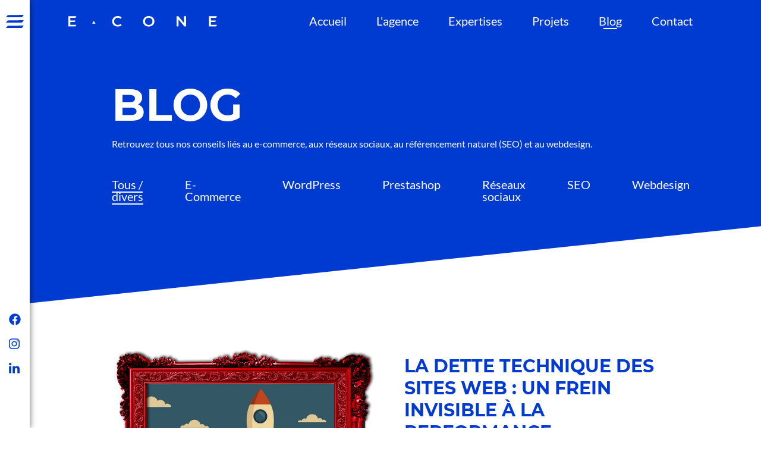

--- FILE ---
content_type: text/html; charset=UTF-8
request_url: https://e-cone.fr/blog
body_size: 5050
content:



<!DOCTYPE html>

<html lang="fr">

<head>
    <meta http-equiv="content-type" content="text/html; charset=utf-8" />
    <meta name="format-detection" content="telephone=no" />
    <meta name="apple-mobile-web-app-capable" content="yes" />
    <meta name=viewport content="width=device-width,initial-scale=1">

    
    <title>Actualités et informations sur le web | Agence E-cone</title>

    <meta name="description" content="Retrouvez les conseils de l'agence E-cone : Réseaux sociaux, SEO, sites vitrines et e-commerce...">

                <link rel="canonical" href="https://e-cone.fr/blog" />
    
         <meta property="og:title" content="E-cone : Agence web à Bourgoin-Jallieu. Création de site internet." />
    
            <meta property="og:description" content="E-cone est une agence de communication web, spécialisée dans la création de site internet et e-commerce." />
    
    <meta property="og:url" content="https://e-cone.fr/blog" />


            <meta property="og:image" content="https://e-cone.fr/assets/img/meta-image.png" />
    

    <link href="https://e-cone.fr/assets/libs/toastr/toastr.min.css" rel="stylesheet" type="text/css">


    <link href="https://e-cone.fr/assets/css/bootstrap.min.css" rel="stylesheet" type="text/css" />
    <link href="https://e-cone.fr/assets/css/style5.css" rel="stylesheet" type="text/css" />
    <link href="https://e-cone.fr/assets/css/responsive.css" rel="stylesheet" type="text/css" />

    <link rel="shortcut icon" href="https://e-cone.fr/assets/img/favicon.ico" type="image/x-icon" />

    

        <!-- Google Tag Manager -->
        <script>
            (function(w,d,s,l,i){w[l]=w[l]||[];w[l].push({'gtm.start':
            new Date().getTime(), event: 'gtm.js'
            });
            var f = d.getElementsByTagName(s)[0],
                j = d.createElement(s),
                dl = l != 'dataLayer' ? '&l=' + l : '';
            j.async = true;
            j.src =
                'https://www.googletagmanager.com/gtm.js?id=' + i + dl;
            f.parentNode.insertBefore(j, f);
            })(window, document, 'script', 'dataLayer', 'GTM-NTF8J43');
        </script>
        <!-- End Google Tag Manager -->
    


    


</head>

<body>
    

        <!-- Google Tag Manager (noscript) -->
        <noscript><iframe src="https://www.googletagmanager.com/ns.html?id=GTM-NTF8J43" height="0" width="0"
                style="display:none;visibility:hidden"></iframe></noscript>
        <!-- End Google Tag Manager (noscript) -->
    


    <div id="loader-wrapper">
        <div id="loader">
            <img src="https://e-cone.fr/assets/img/logo-loader.gif" alt="Loading...">
        </div>
        <div id="loading-text">Peinture fraîche...</div>
    </div>

    <header class="tt-header ">
        <div class="container-fluid">
            <div class="top-inner clearfix">
                <div class="top-inner-container">
                    <a class="logo" href="/"><img
                            src="https://e-cone.fr/assets/img/header/new-logo-e-cone.svg"
                            alt="agence web E-cone" width=250 height=18 /></a>
                </div>

                <nav class="topnav">
                    <ul class="">
                        <li><a class="obflink " data-o="aHR0cHM6Ly9lLWNvbmUuZnI=">Accueil</a></li>
                        <li><a class="obflink " data-o="aHR0cHM6Ly9lLWNvbmUuZnIvYWdlbmNl">L'agence</a></li>
                        <li><a class="obflink " data-o="aHR0cHM6Ly9lLWNvbmUuZnIvZXhwZXJ0aXNl">Expertises</a></li>
                        <li><a class="obflink " data-o="aHR0cHM6Ly9lLWNvbmUuZnIvcHJvamV0cw==">Projets</a></li>
                        <li><a class="obflink active" data-o="aHR0cHM6Ly9lLWNvbmUuZnIvYmxvZw==">Blog</a></li>
                        <li><a class="obflink " data-o="aHR0cHM6Ly9lLWNvbmUuZnIvY29udGFjdA==">Contact</a></li>
                    </ul>
                </nav>

            </div>
        </div>



                
    </header>



    <div class="left-navbar">

        <div class="mobile-logo d-none">
            <a href="https://e-cone.fr/">
                <img src="https://e-cone.fr/assets/img/header/new-logo-e-cone-blue.svg" alt="agence web E-cone" width="200" height="14" />
            </a>

        </div>

        <div class="left-burger">

            <a href="#" class="burger-menu nofollow" aria-label="Navigation">

                <span class="first-span"></span>

                <span class="second-span"></span>

                <span class="third-span"></span>

            </a>

        </div>

        <div class="left-navbar-items">
            <a href="https://e-cone.fr/">
                <img src="https://e-cone.fr/assets/img/header/new-logo-e-cone-blue.svg" alt="E-cone agence web" width=200 height=14 />
            </a>
            <ul>

                <li><a href="https://e-cone.fr/" class="">Accueil</a></li>


                <li><a href="https://e-cone.fr/agence" class="">L'agence</a></li>

                <li><a href="https://e-cone.fr/expertise" class="">Expertises</a></li>

                <li><a href="https://e-cone.fr/projets"
                        class="">Projets</a></li>


                <li><a href="https://e-cone.fr/blog" class="active">Blog</a></li>


                <li><a href="https://e-cone.fr/contact" class="">Contact</a></li>

            </ul>

            <div class="left-social-mobile d-none">

                            <a class="obflink social-links" data-o="aHR0cHM6Ly93d3cuZmFjZWJvb2suY29tL0FnZW5jZUVjb25l">

                      <svg xmlns="http://www.w3.org/2000/svg" height="1em" viewBox="0 0 512 512"><path d="M504 256C504 119 393 8 256 8S8 119 8 256c0 123.78 90.69 226.38 209.25 245V327.69h-63V256h63v-54.64c0-62.15 37-96.48 93.67-96.48 27.14 0 55.52 4.84 55.52 4.84v61h-31.28c-30.8 0-40.41 19.12-40.41 38.73V256h68.78l-11 71.69h-57.78V501C413.31 482.38 504 379.78 504 256z" fill="#003bd1"/></svg>

                </a>
                                        <a class="obflink social-links" data-o="aHR0cHM6Ly93d3cuaW5zdGFncmFtLmNvbS9hZ2VuY2UuZWNvbmUv">

                    <svg xmlns="http://www.w3.org/2000/svg" height="1em" viewBox="0 0 448 512"><path d="M224.1 141c-63.6 0-114.9 51.3-114.9 114.9s51.3 114.9 114.9 114.9S339 319.5 339 255.9 287.7 141 224.1 141zm0 189.6c-41.1 0-74.7-33.5-74.7-74.7s33.5-74.7 74.7-74.7 74.7 33.5 74.7 74.7-33.6 74.7-74.7 74.7zm146.4-194.3c0 14.9-12 26.8-26.8 26.8-14.9 0-26.8-12-26.8-26.8s12-26.8 26.8-26.8 26.8 12 26.8 26.8zm76.1 27.2c-1.7-35.9-9.9-67.7-36.2-93.9-26.2-26.2-58-34.4-93.9-36.2-37-2.1-147.9-2.1-184.9 0-35.8 1.7-67.6 9.9-93.9 36.1s-34.4 58-36.2 93.9c-2.1 37-2.1 147.9 0 184.9 1.7 35.9 9.9 67.7 36.2 93.9s58 34.4 93.9 36.2c37 2.1 147.9 2.1 184.9 0 35.9-1.7 67.7-9.9 93.9-36.2 26.2-26.2 34.4-58 36.2-93.9 2.1-37 2.1-147.8 0-184.8zM398.8 388c-7.8 19.6-22.9 34.7-42.6 42.6-29.5 11.7-99.5 9-132.1 9s-102.7 2.6-132.1-9c-19.6-7.8-34.7-22.9-42.6-42.6-11.7-29.5-9-99.5-9-132.1s-2.6-102.7 9-132.1c7.8-19.6 22.9-34.7 42.6-42.6 29.5-11.7 99.5-9 132.1-9s102.7-2.6 132.1 9c19.6 7.8 34.7 22.9 42.6 42.6 11.7 29.5 9 99.5 9 132.1s2.7 102.7-9 132.1z" fill="#003bd1"/></svg>

                </a>
                                        <a class="obflink social-links" data-o="aHR0cHM6Ly93d3cubGlua2VkaW4uY29tL2NvbXBhbnkvNjg2NzIzNjEv">

                    <svg xmlns="http://www.w3.org/2000/svg" height="1em" viewBox="0 0 448 512"><path d="M100.28 448H7.4V148.9h92.88zM53.79 108.1C24.09 108.1 0 83.5 0 53.8a53.79 53.79 0 0 1 107.58 0c0 29.7-24.1 54.3-53.79 54.3zM447.9 448h-92.68V302.4c0-34.7-.7-79.2-48.29-79.2-48.29 0-55.69 37.7-55.69 76.7V448h-92.78V148.9h89.08v40.8h1.3c12.4-23.5 42.69-48.3 87.88-48.3 94 0 111.28 61.9 111.28 142.3V448z" fill="#003bd1"/></svg>

                </a>
                        </div>

        </div>

        <div class="left-social">

                                        <a class="obflink social-links" data-o="aHR0cHM6Ly93d3cuZmFjZWJvb2suY29tL0FnZW5jZUVjb25l">

                      <svg xmlns="http://www.w3.org/2000/svg" height="1em" viewBox="0 0 512 512"><path d="M504 256C504 119 393 8 256 8S8 119 8 256c0 123.78 90.69 226.38 209.25 245V327.69h-63V256h63v-54.64c0-62.15 37-96.48 93.67-96.48 27.14 0 55.52 4.84 55.52 4.84v61h-31.28c-30.8 0-40.41 19.12-40.41 38.73V256h68.78l-11 71.69h-57.78V501C413.31 482.38 504 379.78 504 256z" fill="#003bd1"/></svg>

                </a>
                                        <a class="obflink social-links" data-o="aHR0cHM6Ly93d3cuaW5zdGFncmFtLmNvbS9hZ2VuY2UuZWNvbmUv">

                    <svg xmlns="http://www.w3.org/2000/svg" height="1em" viewBox="0 0 448 512"><path d="M224.1 141c-63.6 0-114.9 51.3-114.9 114.9s51.3 114.9 114.9 114.9S339 319.5 339 255.9 287.7 141 224.1 141zm0 189.6c-41.1 0-74.7-33.5-74.7-74.7s33.5-74.7 74.7-74.7 74.7 33.5 74.7 74.7-33.6 74.7-74.7 74.7zm146.4-194.3c0 14.9-12 26.8-26.8 26.8-14.9 0-26.8-12-26.8-26.8s12-26.8 26.8-26.8 26.8 12 26.8 26.8zm76.1 27.2c-1.7-35.9-9.9-67.7-36.2-93.9-26.2-26.2-58-34.4-93.9-36.2-37-2.1-147.9-2.1-184.9 0-35.8 1.7-67.6 9.9-93.9 36.1s-34.4 58-36.2 93.9c-2.1 37-2.1 147.9 0 184.9 1.7 35.9 9.9 67.7 36.2 93.9s58 34.4 93.9 36.2c37 2.1 147.9 2.1 184.9 0 35.9-1.7 67.7-9.9 93.9-36.2 26.2-26.2 34.4-58 36.2-93.9 2.1-37 2.1-147.8 0-184.8zM398.8 388c-7.8 19.6-22.9 34.7-42.6 42.6-29.5 11.7-99.5 9-132.1 9s-102.7 2.6-132.1-9c-19.6-7.8-34.7-22.9-42.6-42.6-11.7-29.5-9-99.5-9-132.1s-2.6-102.7 9-132.1c7.8-19.6 22.9-34.7 42.6-42.6 29.5-11.7 99.5-9 132.1-9s102.7-2.6 132.1 9c19.6 7.8 34.7 22.9 42.6 42.6 11.7 29.5 9 99.5 9 132.1s2.7 102.7-9 132.1z" fill="#003bd1"/></svg>

                </a>
                                        <a class="obflink social-links" data-o="aHR0cHM6Ly93d3cubGlua2VkaW4uY29tL2NvbXBhbnkvNjg2NzIzNjEv">

                    <svg xmlns="http://www.w3.org/2000/svg" height="1em" viewBox="0 0 448 512"><path d="M100.28 448H7.4V148.9h92.88zM53.79 108.1C24.09 108.1 0 83.5 0 53.8a53.79 53.79 0 0 1 107.58 0c0 29.7-24.1 54.3-53.79 54.3zM447.9 448h-92.68V302.4c0-34.7-.7-79.2-48.29-79.2-48.29 0-55.69 37.7-55.69 76.7V448h-92.78V148.9h89.08v40.8h1.3c12.4-23.5 42.69-48.3 87.88-48.3 94 0 111.28 61.9 111.28 142.3V448z" fill="#003bd1"/></svg>

                </a>
            
        </div>

    </div>



    
<div id="main" class="blog">

<div class="blog">
    <section id="hero">
        <div class="container">
            <div class="row">
                <div class="col-lg-12 col-md-12">

             
                        <h1>Blog</h1>
                        <p class="sous-titre mt-3">Retrouvez tous nos conseils liés au e-commerce, aux réseaux sociaux, au référencement naturel (SEO) et au webdesign.</p>

                    <div class="category-article">
                        <ul>
                            <li><a class="cat-active" href="/blog">Tous / divers</a></li>
                            
                                <li><a class=""
                                        href="https://e-cone.fr/blog/e-commerce">E-Commerce</a></li>
                            
                                <li><a class=""
                                        href="https://e-cone.fr/blog/wordpress">WordPress</a></li>
                            
                                <li><a class=""
                                        href="https://e-cone.fr/blog/prestashop">Prestashop</a></li>
                            
                                <li><a class=""
                                        href="https://e-cone.fr/blog/reseaux-sociaux">Réseaux sociaux</a></li>
                            
                                <li><a class=""
                                        href="https://e-cone.fr/blog/seo">SEO</a></li>
                            
                                <li><a class=""
                                        href="https://e-cone.fr/blog/webdesign">Webdesign</a></li>
                            
                    </div>
                </div>
            </div>
        </div>
    </section>


    <section id="many-articles">
        <div class="container">
            <div class="row container-articles">

                                                                <div class="row pres-articles">
                        <div class="col-xl-6 align-bloc">
                                                                                        <img class="cadre" src="https://e-cone.fr/assets/img/cadres/cadre-1.png" alt="Premier article">

                            
                            <div class="inner-image">
                                <a href="https://e-cone.fr/blog/webdesign/la-dette-technique-des-sites-web-un-frein-invisible-a-la-performance">
                                    <img class="img-miniature" src="https://e-cone.fr/uploads/ohklxpftu843sz9mab7weygvq.jpg" alt="La dette technique des sites web : un frein invisible à la performance">
                                </a>
                            </div>
                        </div>

                                                <div class="col-xl-6 align-bloc">
                            <a href="https://e-cone.fr/blog/webdesign/la-dette-technique-des-sites-web-un-frein-invisible-a-la-performance">

                                <h2 class="titre-article">La dette technique des sites web : un frein invisible à la performance</h2>
                                <p>La dette technique d’un site web est le résultat de choix de développement qui, au fil du temps impactent la maintenance, dégradent les performances et augmentent les coûts. Prendre en compte cette notion permet de limiter ses conséquences et d’assurer la pérennité du site.</p>
                            </a>
                            <a class="link"
                                href="https://e-cone.fr/blog/webdesign/la-dette-technique-des-sites-web-un-frein-invisible-a-la-performance">Voir
                                plus</a>
                        </div>
                    </div>
                                    <div class="row pres-articles">
                        <div class="col-xl-6 align-bloc">
                                                                                        <img class="cadre" src="https://e-cone.fr/assets/img/cadres/cadre-2.png" alt="Deuxième article">

                            
                            <div class="inner-image">
                                <a href="https://e-cone.fr/blog/prestashop/prestashop-9-0-beta-nouveautes-et-projections">
                                    <img class="img-miniature" src="https://e-cone.fr/uploads/m8zhl5rsev9wadc2fo4yp3itx.jpg" alt="PrestaShop 9.0 Beta - Nouveautés et Projections">
                                </a>
                            </div>
                        </div>

                                                <div class="col-xl-6 align-bloc">
                            <a href="https://e-cone.fr/blog/prestashop/prestashop-9-0-beta-nouveautes-et-projections">

                                <h2 class="titre-article">PrestaShop 9.0 Beta - Nouveautés et Projections</h2>
                                <p>La version 9.0 Prestashop est à présent disponible en Beta. Elle apporte son lot de nouvelles fonctionnalités, de design et d'améliorations en termes de sécurité et de performances.</p>
                            </a>
                            <a class="link"
                                href="https://e-cone.fr/blog/prestashop/prestashop-9-0-beta-nouveautes-et-projections">Voir
                                plus</a>
                        </div>
                    </div>
                                    <div class="row pres-articles">
                        <div class="col-xl-6 align-bloc">
                                                                                        <img class="cadre" src="https://e-cone.fr/assets/img/cadres/cadre-3.png" alt="Troisième article">

                            
                            <div class="inner-image">
                                <a href="https://e-cone.fr/blog/prestashop/erreurs-frequentes-sur-prestashop-et-comment-les-corriger">
                                    <img class="img-miniature" src="https://e-cone.fr/uploads/v7bz5u1dwrsm3geo9p84ihxfk.jpg" alt="Erreurs fréquentes sur Prestashop et comment les corriger">
                                </a>
                            </div>
                        </div>

                                                <div class="col-xl-6 align-bloc">
                            <a href="https://e-cone.fr/blog/prestashop/erreurs-frequentes-sur-prestashop-et-comment-les-corriger">

                                <h2 class="titre-article">Erreurs fréquentes sur Prestashop et comment les corriger</h2>
                                <p>Prestashop est une solution e-commerce flexible et performante, mais si elle est mal configurée, elle peut entraîner divers problèmes affectant la rapidité du site, le référencement naturel et l’expérience utilisateur. Ces erreurs peuvent nuire aux ventes et à la satisfaction des clients.</p>
                            </a>
                            <a class="link"
                                href="https://e-cone.fr/blog/prestashop/erreurs-frequentes-sur-prestashop-et-comment-les-corriger">Voir
                                plus</a>
                        </div>
                    </div>
                                    <div class="row pres-articles">
                        <div class="col-xl-6 align-bloc">
                                                                                        <img class="cadre" src="https://e-cone.fr/assets/img/cadres/cadre-4.png" alt="Quatrième article">
                            
                            <div class="inner-image">
                                <a href="https://e-cone.fr/blog/seo/h1-les-secrets-pour-optimiser-sa-fiche-google-business-profile-en-2024-h1">
                                    <img class="img-miniature" src="https://e-cone.fr/uploads/1c2qtmwfoyej5gu37xsavn8bz.png" alt="Les secrets pour optimiser sa fiche Google Business Profile en 2024">
                                </a>
                            </div>
                        </div>

                                                <div class="col-xl-6 align-bloc">
                            <a href="https://e-cone.fr/blog/seo/h1-les-secrets-pour-optimiser-sa-fiche-google-business-profile-en-2024-h1">

                                <h2 class="titre-article">Les secrets pour optimiser sa fiche Google Business Profile en 2024</h2>
                                <p>La fiche Google My Business est l’élément qui permet à votre entreprise d’être visible sur le moteur de recherche le plus connu. C’est une fiche qu’il ne faut pas sous-estimer ! Nous vous montrons dans cet article toute la puissance de cette fiche Google.</p>
                            </a>
                            <a class="link"
                                href="https://e-cone.fr/blog/seo/h1-les-secrets-pour-optimiser-sa-fiche-google-business-profile-en-2024-h1">Voir
                                plus</a>
                        </div>
                    </div>
                

                <div class="pagination">
                                                                                            <a class="link" href="https://e-cone.fr/blog/1">1</a>
                                                                                                <a class="link" href="https://e-cone.fr/blog/2">2</a>
                                                                                                <a class="link" href="https://e-cone.fr/blog/3">3</a>
                                                                                                <a class="link" href="https://e-cone.fr/blog/4">4</a>
                                                                                                <a class="link" href="https://e-cone.fr/blog/5">5</a>
                                                                                                <a class="link" href="https://e-cone.fr/blog/6">6</a>
                                                                                                <a class="link" href="https://e-cone.fr/blog/7">7</a>
                                                                                                <a class="link" href="https://e-cone.fr/blog/8">8</a>
                                                            </div> 

            </div>
        </div>
    </section>

    <section class="blog-supplementaire">
        <div class="container container-articles">
                
        </div>
    </section>
</div>
</div>

<footer id="footer" class="tt-footer">

    <div class="container-fluid">

        <div class="row align-items-end">

            <div class="col-lg-4">

                <img src="https://e-cone.fr/assets/img/header/logo-footer.svg" alt="Agence web Bourgoin-Jallieu" class="d-none d-lg-block" width=260 height=128>

                <div class="link-footer">
                    <a class="obflink" data-o="aHR0cHM6Ly9lLWNvbmUuZnIvbWVudGlvbnM=">Mentions légales</a> |
                    <a class="obflink" data-o="aHR0cHM6Ly9lLWNvbmUuZnIvY29uZmlkZW50aWFsaXRl">Politique de confidentialité</a> |
                    <a href="https://e-cone.fr/rendez-vous">RDV découverte</a> |
                    <a href="https://e-cone.fr/sitemap">Sitemap</a>
                </div>

                <div class="link-footer">
                    <a href="https://e-cone.fr/expertise/identite">Agence de com' lyonnaise</a> |
                    <a href="https://e-cone.fr/expertise/conseils">Prestations webmarketing</a> |
                    <a href="https://e-cone.fr/expertise/web">Développement web</a>
                </div>

            </div>

            <div class="col-lg-4 d-flex align-self-start">
                <a href="https://e-cone.fr/contact" class="contact-btn">Nous écrire</a>
            </div>

            <div class="col-lg-4">

                <div class="contact-right">

                    <p class="phone-fix mb-3"><a href="tel:+330437037187">04 37 03 71 87</a></p>

                    <div class="other-contact-info mt-3">

                        <p>3 rue de Funas</p>

                        <p>38300 Bourgoin-Jallieu</p>

                    </div>

                </div>

            </div>

        </div>

        <p class="copyright">Copyright 2026 E-cone</p>

    </div>





</footer>

<script src="https://ajax.googleapis.com/ajax/libs/jquery/2.2.2/jquery.min.js"></script>

<script src="https://maxcdn.bootstrapcdn.com/bootstrap/3.3.6/js/bootstrap.min.js"
    integrity="sha384-0mSbJDEHialfmuBBQP6A4Qrprq5OVfW37PRR3j5ELqxss1yVqOtnepnHVP9aJ7xS" crossorigin="anonymous">
</script>


<script src="https://e-cone.fr/assets/js/global.js" type="text/javascript"></script>
<script src="https://e-cone.fr/assets/js/main.js" type="text/javascript"></script>

<script>
window.axeptioSettings = {
  clientId: "61c2002b04b9397dfeb6bfbb",
};
 
(function(d, s) {
  var t = d.getElementsByTagName(s)[0], e = d.createElement(s);
  e.async = true; e.src = "//static.axept.io/sdk.js";
  t.parentNode.insertBefore(e, t);
})(document, "script");
</script>






<script defer src="https://static.cloudflareinsights.com/beacon.min.js/vcd15cbe7772f49c399c6a5babf22c1241717689176015" integrity="sha512-ZpsOmlRQV6y907TI0dKBHq9Md29nnaEIPlkf84rnaERnq6zvWvPUqr2ft8M1aS28oN72PdrCzSjY4U6VaAw1EQ==" data-cf-beacon='{"version":"2024.11.0","token":"dcf22f5a82d446b7b4be99708d24d872","r":1,"server_timing":{"name":{"cfCacheStatus":true,"cfEdge":true,"cfExtPri":true,"cfL4":true,"cfOrigin":true,"cfSpeedBrain":true},"location_startswith":null}}' crossorigin="anonymous"></script>
</body>

</html>


--- FILE ---
content_type: text/css
request_url: https://e-cone.fr/assets/css/style5.css
body_size: 16019
content:
/*-------------------------------------------------------------------------------------------------------------------------------*/

/* 01 - RESET STYLES */

/*-------------------------------------------------------------------------------------------------------------------------------*/

html,
body,
div,
span,
applet,
object,
iframe,
h1,
h2,
h3,
h4,
h5,
h6,
p,
blockquote,
pre,
a,
abbr,
acronym,
address,
big,
cite,
code,
del,
dfn,
em,
img,
ins,
kbd,
q,
s,
samp,
small,
strike,
strong,
sub,
sup,
tt,
var,
b,
u,
i,
center,
dl,
dt,
dd,
ol,
ul,
li,
fieldset,
form,
label,
legend,
table,
caption,
tbody,
tfoot,
thead,
tr,
th,
td,
article,
aside,
canvas,
details,
embed,
figure,
figcaption,
footer,
header,
hgroup,
menu,
nav,
output,
ruby,
section,
summary,
time,
mark,
audio,
video {
  margin: 0;
  padding: 0;
  border: 0;
  font-size: 100%;
  font: inherit;
  vertical-align: baseline;
}

/* HTML5 display-role reset for older browsers */

article,
aside,
details,
figcaption,
figure,
footer,
header,
hgroup,
menu,
nav,
section {
  display: block;
}

blockquote,
q {
  quotes: none;
}

blockquote:before,
blockquote:after,
q:before,
q:after {
  content: "";
  content: none;
}

body * {
  -webkit-text-size-adjust: none;
}

.clear {
  clear: both;
  overflow: hidden;
  height: 0px;
  font-size: 0px;
  display: block;
}

input:focus,
select:focus,
textarea:focus,
button:focus {
  outline: none;
}

input,
textarea,
select {
  font-family: "Montserrat", sans-serif, Arial;
  font-weight: 400;
  -webkit-appearance: none;
  -moz-border-radius: 0;
  border-radius: 0;
}

a,
a:link,
a:visited,
a:active,
a:hover {
  cursor: pointer;
  text-decoration: none;
  outline: none;
}

b,
strong {
  font-weight: 700;
}

* {
  -webkit-font-smoothing: antialiased;
}

/* Cookie */

.hMxmxV.hMxmxV.hMxmxV.hMxmxV.hMxmxV.hMxmxV {
  left: 0 !important;
}

#toast-container>.toast-warning {
  background-color: #ffc107!important;
}

@font-face {
  font-family: "Montserrat-Regular";
  font-display: swap;
  src: url("../fonts/Montserrat/Montserrat-Regular.woff2") format("woff2"),
    url("../fonts/Montserrat/Montserrat-Regular.ttf") format("truetype");
}

@font-face {
  font-family: "Montserrat-SemiBold";
  font-display: swap;
  src: url("../fonts/Montserrat/Montserrat-SemiBold.woff2") format("woff2"),
    url("../fonts/Montserrat/Montserrat-SemiBold.ttf") format("truetype");
}

@font-face {
  font-family: "Montserrat-Bold";
  font-display: swap;
  src: url("../fonts/Montserrat/Montserrat-Bold.woff2") format("woff2"),
    url("../fonts/Montserrat/Montserrat-Bold.ttf") format("truetype");
}

@font-face {
  font-family: "Montserrat-Black";
  font-display: swap;
  src: url("../fonts/Montserrat/Montserrat-Black.woff2") format("woff2"),
    url("../fonts/Montserrat/Montserrat-Black.ttf") format("truetype");
}

@font-face {
  font-family: "Lato";
  font-display: swap;
  src: url("../fonts/Lato-Regular.woff2") format("woff2"),
    url("../fonts/Lato-Regular.ttf") format("truetype");
}

@font-face {
  font-family: "Lato-Bold";
  font-display: swap;
  src: url("../fonts/Lato-Bold.woff2") format("woff2"),
    url("../fonts/Lato-Bold.ttf") format("truetype");
}

@font-face {
  font-family: "Lato-Black";
  font-display: swap;
  src: url("../fonts/Lato-Black.woff2") format("woff2"),
    url("../fonts/Lato-Black.ttf") format("truetype");
}

body {
  font-family: "Montserrat", sans-serif, Arial;
  font-weight: normal;
  font-size: 14px;
  line-height: 1;
  overflow-y: scroll;
}

#mentions ul {
  margin-left: 30px;
}

#mentions ul li {
  color: #003bd1;
  font-family: "Lato", Arial, Helvetica, sans-serif;
  font-size: 20px;
}

#mentions ul li::marker {
  content: "▴";
  font-size: 24px;
}

#presentation-agence a, footer .custom-content a, #hero.symfony a {
  text-decoration: underline;
  color: #fff!important;
  font-size: inherit;
}

/*-------------------------------------------------------------------------------------------------------------------------------*/

/* 02 - LOADRER */

/*-------------------------------------------------------------------------------------------------------------------------------*/

#loader-wrapper {
  background-color: #fff;
  height: 100%;
  width: 100%;
  position: fixed;
  z-index: 1000;
  margin-top: 0px;
  top: 0px;
}

#loading-text {
  font-family: "Lato", Arial, Helvetica, sans-serif;
  position: absolute;
  left: 50%;
  top: 50%;
  margin-top: 45px;
  -webkit-transform: translateX(-50%);
  -moz-transform: translateX(-50%);
  -ms-transform: translateX(-50%);
  transform: translateX(-50%);
  font-size: 16px;
  line-height: 22px;
  font-weight: 700;
  color: #003bd1;
  text-transform: uppercase;
}

#loader {
  position: absolute;
  top: 50%;
  left: 50%;
  width: 64px;
  height: 64px;
  transform: translate(-50%, -50%);
  /* border:4px solid #0216c2; */
  /* -webkit-animation:loader 2s infinite ease;
    -moz-animation:loader 2s infinite ease;
    animation:loader 2s infinite ease; */
}

#loader img {
  width: 100%;
  height: 100%;
}

/* 
#loader span{vertical-align:top;display:inline-block;width:100%;background-color:#0216c2;
    -webkit-animation:loader-inner 2s infinite ease-in;-moz-animation:loader-inner 2s infinite ease-in;animation:loader-inner 2s infinite ease-in;} */

@-webkit-keyframes loader {
  0% {
    -webkit-transform: rotate(0deg);
    transform: rotate(0deg);
  }

  25% {
    -webkit-transform: rotate(180deg);
    transform: rotate(180deg);
  }

  50% {
    -webkit-transform: rotate(180deg);
    transform: rotate(180deg);
  }

  75% {
    -webkit-transform: rotate(360deg);
    transform: rotate(360deg);
  }

  100% {
    -webkit-transform: rotate(360deg);
    transform: rotate(360deg);
  }
}

@-moz-keyframes loader {
  0% {
    -moz-transform: rotate(0deg);
    transform: rotate(0deg);
  }

  25% {
    -moz-transform: rotate(180deg);
    transform: rotate(180deg);
  }

  50% {
    -moz-transform: rotate(180deg);
    transform: rotate(180deg);
  }

  75% {
    -moz-transform: rotate(360deg);
    transform: rotate(360deg);
  }

  100% {
    -moz-transform: rotate(360deg);
    transform: rotate(360deg);
  }
}

@keyframes loader {
  0% {
    -webkit-transform: rotate(0deg);
    -moz-transform: rotate(0deg);
    transform: rotate(0deg);
  }

  25% {
    -webkit-transform: rotate(180deg);
    -moz-transform: rotate(180deg);
    transform: rotate(180deg);
  }

  50% {
    -webkit-transform: rotate(180deg);
    -moz-transform: rotate(180deg);
    transform: rotate(180deg);
  }

  75% {
    -webkit-transform: rotate(360deg);
    -moz-transform: rotate(360deg);
    transform: rotate(360deg);
  }

  100% {
    -webkit-transform: rotate(360deg);
    -moz-transform: rotate(360deg);
    transform: rotate(360deg);
  }
}

@-webkit-keyframes loader-inner {
  0% {
    height: 0%;
  }

  25% {
    height: 0%;
  }

  50% {
    height: 100%;
  }

  75% {
    height: 100%;
  }

  100% {
    height: 0%;
  }
}

@-moz-keyframes loader-inner {
  0% {
    height: 0%;
  }

  25% {
    height: 0%;
  }

  50% {
    height: 100%;
  }

  75% {
    height: 100%;
  }

  100% {
    height: 0%;
  }
}

@keyframes loader-inner {
  0% {
    height: 0%;
  }

  25% {
    height: 0%;
  }

  50% {
    height: 100%;
  }

  75% {
    height: 100%;
  }

  100% {
    height: 0%;
  }
}

/*-------------------------------------------------------------------------------------------------------------------------------*/

/* 05 - TT-HEADER */

/*-------------------------------------------------------------------------------------------------------------------------------*/

.bg-1 {
  background-color: #e6efee;
}

.tt-header {
  position: fixed;
  top: 0;
  left: 0;
  width: 100%;
  background: #fff;
  -webkit-box-shadow: 0px 1px 2px 0px #eaeaea;
  -moz-box-shadow: 0px 1px 2px 0px #eaeaea;
  box-shadow: 0px 1px 2px 0px #eaeaea;
  -webkit-transition: all 300ms ease-in-out;
  -moz-transition: all 300ms ease-in-out;
  transition: all 300ms ease-in-out;
  z-index: 101;
}

.tt-header ul {
  padding-left: 0;
}

.tt-header .logo {
  display: inline-block;
  position: relative;
  width: 70px;
  height: 70px;
  line-height: 70px;
  z-index: 101;
}

.tt-header .logo img {
  display: inline-block;
  max-width: 100%;
  max-height: 100%;
  width: auto;
  height: auto;
  vertical-align: middle;
}

/*general navigation*/

.tt-header .main-nav > ul {
  list-style: none;
  margin-bottom: 0;
}

.tt-header .main-nav > ul > li > a {
  font-size: 14px;
  line-height: 18px;
  font-weight: 400;
  color: #949494;
  -webkit-transition: all 300ms ease-in-out;
  -moz-transition: all 300ms ease-in-out;
  transition: all 300ms ease-in-out;
}

.tt-header .main-nav > ul > li.active > a,
.tt-header .main-nav > ul > li:hover > a {
  color: #303030;
}

.tt-header .main-nav > ul > li > ul {
  list-style: none;
}

.tt-header .main-nav > ul > li > ul > li > ul {
  list-style: none;
}

/*nav-more*/

.tt-header .nav-more {
  display: inline-block;
  font-size: 0;
  padding-top: 30px;
  margin-left: 20px;
}

/*cmn-toggle-switch*/

.cmn-toggle-switch:focus {
  outline: none;
}

.tt-header .cmn-toggle-switch {
  display: none;
  position: relative;
  float: right;
  margin-top: 19px;
  padding: 0;
  width: 30px;
  height: 17px;
  font-size: 0;
  text-indent: -9999px;
  -webkit-appearance: none;
  -moz-appearance: none;
  appearance: none;
  -moz-box-shadow: none;
  -webkit-box-shadow: none;
  box-shadow: none;
  -moz-border-radius: none;
  border-radius: none;
  border: none;
  cursor: pointer;
  background-color: transparent;
  z-index: 101;
}

.tt-header .cmn-toggle-switch span {
  display: block;
  position: absolute;
  top: 7px;
  left: 0;
  right: 0;
  height: 3px;
  background: #949494;
  -webkit-transition: all 300ms ease-in-out;
  -moz-transition: all 300ms ease-in-out;
  transition: all 300ms ease-in-out;
}

.tt-header .cmn-toggle-switch::before,
.tt-header .cmn-toggle-switch::after {
  content: "";
  position: absolute;
  display: block;
  top: 7px;
  left: 0;
  width: 100%;
  height: 3px;
  background: #949494;
  -webkit-transition: all 300ms ease-in-out;
  -moz-transition: all 300ms ease-in-out;
  transition: all 300ms ease-in-out;
}

.tt-header .cmn-toggle-switch::before {
  margin-top: -7px;
}

.tt-header .cmn-toggle-switch::after {
  margin-top: 7px;
}

.tt-header .cmn-toggle-switch.active::before {
  -webkit-transform: translateY(7px) rotate(45deg);
  -moz-transform: translateY(7px) rotate(45deg);
  -ms-transform: translateY(7px) rotate(45deg);
  transform: translateY(7px) rotate(45deg);
  -webkit-transform-origin: center center;
  -moz-transform-origin: center center;
  -ms-transform-origin: center center;
  transform-origin: center center;
}

.tt-header .cmn-toggle-switch.active::after {
  -webkit-transform: translateY(-7px) rotate(-45deg);
  -moz-transform: translateY(-7px) rotate(-45deg);
  -ms-transform: translateY(-7px) rotate(-45deg);
  transform: translateY(-7px) rotate(-45deg);
  -webkit-transform-origin: center center;
  -moz-transform-origin: center center;
  -ms-transform-origin: center center;
  transform-origin: center center;
}

.tt-header .cmn-toggle-switch.active span {
  opacity: 0;
}

.tt-header-margin {
  height: 98px;
}

*::selection {
  background: #2688d8;

  color: #fff;
}

p {
  font-family: "Lato", Arial, Helvetica, sans-serif;

  line-height: 20px;
}

.phone__home {
  position: absolute;

  top: 150px;

  right: -175px;

  position: fixed;

  transition: all 0.5s;

  color: #fff;

  z-index: 999;
}

.phone__home a {
  display: flex;

  color: #003bd1;

  background-color: #fff;

  padding: 5px 30px 5px 10px;

  box-shadow: 10px 10px 15px #00000040;
}

.phone__home:hover {
  right: 0px;

  transition: all 0.5s;
}

.phone__home a p {
  font-size: 20px;

  font-family: "Montserrat-Bold", Arial, Helvetica, sans-serif;

  margin-left: 10px;
}

.left-navbar {
  display: flex;

  flex-direction: column;

  position: fixed;

  top: 0;

  bottom: 0;

  background: #fff;

  height: 100%;

  justify-content: space-between;

  z-index: 300;

  width: 50px;

  align-items: center;

  box-shadow: 0px 0px 10px #00000099;
}

.left-social {
  display: flex;

  flex-direction: column;
  margin-bottom: 70px;
}

.left-social a {
  margin-bottom: 20px;

  font-size: 20px;

  color: #003bd1;

  transition: all 0.3s;
}

.left-social a:hover i {
  color: #e4151e;

  transition: all 0.3s;
}

.left-burger {
  z-index: 99;
}

.left-burger a.burger-menu {
  padding: 20px 5px;

  width: 40px;

  top: 0;

  display: block;

  opacity: 1;
}

.left-burger a.burger-menu span {
  background: #003bd1;

  display: block;

  height: 4px;

  margin: 5px 0;

  position: relative;

  transition: all 0.2s ease-in-out;

  width: 100%;

  clip-path: polygon(10% 10%, 0 100%, 90% 100%, 100% 0, 100% 0);
}

.left-burger a.burger-menu.active .first-span {
  transform: rotate(45deg) translate(5px, 7px);

  clip-path: none;
}

.left-burger a.burger-menu.active .second-span {
  background: transparent;
}

.left-burger a.burger-menu.active .third-span {
  transform: rotate(-45deg) translate(6px, -8px);

  clip-path: none;
}

.left-navbar-items a {
  color: #003bd1;
}

.left-navbar-items a:hover,
.left-navbar-items a.active {
  color: #e4151e;
}

.left-navbar.show .left-navbar-items {
  left: 50px;

  transition: all 0.5s;
}

.left-navbar .left-navbar-items {
  position: absolute;

  left: -300px;

  top: 0;

  background: #fff;

  height: 100%;

  width: 350px;

  padding-top: 25px;

  clip-path: polygon(0 0, 0 100%, 55% 100%, 100% 0, 100% 0);

  transition: all 0.5s;
}

.left-navbar .left-navbar-items img {
  width: 200px;

  margin-left: 50px;

  margin-bottom: 175px;
}

.left-navbar .left-navbar-items li {
  list-style: none;

  color: #003bd1;

  font-family: "Lato", Arial, Helvetica, sans-serif;

  font-size: 20px;

  margin-bottom: 25px;
}

.tt-header {
  background: #003bd1;

  padding: 0 200px;

  -webkit-box-shadow: 0px 1px 2px 0px transparent;

  -moz-box-shadow: 0px 1px 2px 0px transparent;

  box-shadow: 0px 1px 2px 0px transparent;

  -webkit-transition: all 300ms ease-in-out;

  -moz-transition: all 300ms ease-in-out;

  transition: all 300ms ease-in-out;

  z-index: 101;

  position: static;
}

.tt-header.white-bg {
  background: #fff;
}

.tt-header.white-bg .topnav a {
  color: #003bd1;
}

.tt-header .topnav ul.ul-white a {
  color: #fff;
}

.tt-header.white-bg .topnav ul.ul-white a.active::after {
  border-bottom: 2px solid #fff;
}

.tt-header .topnav ul.ul-white a:hover {
  color: #e4151e;
}

.tt-header .topnav ul.ul-white a.active:hover::after {
  border-bottom: 2px solid #e4151e;
}

.tt-header.white-bg .topnav a.active::after {
  border-bottom: 2px solid #003bd1;
}

.tt-header .logo {
  width: 250px;
}

.tt-header .topnav {
  display: inline-block;

  font-size: 24px;

  padding-top: 0;

  margin-left: auto;

  position: relative;

  z-index: 55;
}

.tt-header .topnav ul {
  display: flex;
}

.tt-header .topnav li {
  list-style-type: none;
}

.tt-header .topnav a {
  font-family: "Lato", Arial, Helvetica, sans-serif;

  font-size: 20px;

  line-height: 18px;

  color: #fff;

  margin-left: 100px;

  position: relative;
}

.tt-header .topnav a:hover {
  color: #2688d8;
}

.tt-header .topnav a:hover.active::after {
  border-bottom: 2px solid #2688d8;
}

.tt-header .topnav a.active::after {
  content: "";

  position: absolute;

  margin: 0 auto;

  left: 0;

  right: 0;

  bottom: -2px;

  width: 60%;

  border-bottom: 2px solid #fff;
}

.tt-header .topnav a:hover {
  text-decoration: none;
}

.tt-header .top-inner {
  float: none;

  display: flex;

  align-items: center;
}

#hero {
  background: #003bd1;

  color: #fff;

  width: 100%;

  position: relative;

  overflow: hidden;

  font-family: "Montserrat-Regular", Arial, Helvetica, sans-serif;

  padding: 70px 0 110px 0;

  /* clip-path: polygon(0 0,100% 0, 100% calc(100% - 130px),0 100%); */

  /* box-shadow: 10px 10px 15px #00000040; */
}
.agence-wordpress-lyon .first-row {
  margin-bottom: 42px;
}
#hero.symfony h1 {
  font-size: 48px;
  text-transform: uppercase;
  font-family: "Montserrat-Bold", Arial, Helvetica, sans-serif;
  margin-bottom: 24px;
}
#hero.symfony p {
  max-width: 50%;
}
#landing-content {
  color: #003bd1;
}
#landing-content a {
  text-decoration: underline;;
}
#landing-content .ticket-item, #seo-content .ticket-item {
  border-bottom-left-radius: 9px;
  border-bottom-right-radius: 9px;
}
#landing-content .ticket-item .ticket-image, #seo-content .ticket-item .ticket-image {
  padding: 20px 80px;
}
#landing-content .ticket-item .ticket-text, #icons-content .ticket-item .ticket-text, #seo-content .ticket-item .ticket-text {
  border-bottom: none;
}
#seo-content .ticket-item .ticket-image {
  padding: 46px;
}
#landing-content .prelude-card {
  max-width: 60%;
  margin: 0 auto 36px auto;
  text-align: center;
}
#icons-content {
  color: #003bd1;
}
#icons-content .ticket-item .ticket-image img {
  padding: 24px;
}
.option-item {
  display: flex;
  margin-top: 24px;
}
.option-item .option-content {
  margin-top: 24px;
}
#icons-content .option-item h3, #seo-content .option-item h3 {
  text-transform: uppercase;
  font-family: 'Montserrat-Bold',Arial, Helvetica, sans-serif;
  font-size: 18px;
  margin: 8px 0 12px 0;
  line-height: normal;
}
#seo-content .presentation h2 {
  margin-bottom: 12px;
  font-size: 30px;
}
#seo-content .presentation a.contact-btn {
  background-color: #003bd1;
  color: #fff;
  border-radius: 9px;
  display: block;
  text-transform: uppercase;
  text-align: center;
  font-size: 22px;
  padding: 17px 0;
  text-decoration: none;
  box-shadow: 10px 10px 15px rgba(0,0,0,.32);
  margin-top: 60px;
  transition: all .3s;
}
#seo-content .presentation a.contact-btn:hover {
  transition: all .3s;
  background-color: #2688d8;
}
#interlude.interlude-landing {
  padding: 180px 0;
}

#interlude-avis p {
  color: #fff;
}
#interlude-avis .review {
  margin: 0 auto;
  max-width: 100%;
}
#interlude-avis .project-content .review-content::before {
  left: 0;
}
.typeform-form {
  box-shadow: 0 3px 6px rgba(0, 0, 0, 0.16);
  border-radius: 9px;
  margin-bottom: 136px;
}
#seo-content h3, #icons-content h3 {
  font-size: 25px;
  font-family: "Montserrat-Bold", Arial, Helvetica, sans-serif;
  text-transform: uppercase;
  margin: 32px 0;
  line-height: normal;
}
#seo-content h2, #icons-content h2 {
  font-size: 30px;
  font-family: "Montserrat-Bold", Arial, Helvetica, sans-serif;
  text-transform: uppercase;
  margin: 32px 0;
  line-height: normal;
}
#seo-content ul.no-list li {
  list-style: none;
}

#seo-content ul, #landing-content ul {
  margin-left: 15px;
}
#seo-content ul li {
  margin-bottom: 12px;
  font-family: "Lato", Arial, Helvetica, sans-serif;
  font-size: 16px;
  line-height: 22px;
}
#landing-content ul li {
  margin-bottom: 12px;
  font-family: "Lato", Arial, Helvetica, sans-serif;
  font-size:inherit;
  line-height: 22px;
}
#seo-content a {
  text-decoration: underline;
}
#seo-content p:not(:last-child) {
  margin-bottom: 12px;
}
#seo-content p {
  font-size: 16px;
  line-height: 22px;
}
#seo-content {
  color: #003bd1;
  margin-bottom: 48px;
}
#interlude-avis.interlude-landing h2, 
#interlude.interlude-landing h2 {
  text-align: left;
  font-size: 30px;
}
#interlude-avis.section-interlude h2 {
  margin-bottom: 30px;
}
#interlude.interlude-with-text h2 {
  margin-bottom: 24px;
}
#interlude.interlude-with-text p {
  margin-bottom: 12px;
}
#interlude.interlude-with-text a {
  text-decoration: underline;
  color: #fff;
}

#interlude-avis.section-interlude p {
  text-align: left;
  white-space: inherit;
  max-width: 80%;
}
#interlude-avis.section-interlude {
  padding: 80px 0 150px 0;
}
#interlude .fd-col {
  margin-top: 48px;
}
#landing-content .presentation {
  margin-bottom: 64px;
}
#landing-content h2 {
  font-size: 30px;
  font-family: "Montserrat-Bold", Arial, Helvetica, sans-serif;
  text-transform: uppercase;
  margin-bottom: 12px;
  margin-bottom: 24px;
  line-height: 37px;
}
#landing-content h3 {
  font-size: 25px;
  font-family: "Montserrat-Bold", Arial, Helvetica, sans-serif;
  text-transform: uppercase;
  margin-bottom: 12px;
  margin-bottom: 24px;
  line-height: 37px;
}
#icons-content h4 {
  font-size: 22px;
  font-family: "Montserrat-Bold", Arial, Helvetica, sans-serif;
  text-transform: uppercase;
  margin-bottom: 12px;
  margin-bottom: 24px;
  line-height: 37px;
}
#landing-content .presentation p:not(:last-child) {
  margin-bottom: 12px;
}
#landing-content .steps span {
  font-size: 70px;
  color: #e4151e;
  font-family: "Montserrat-Bold", Arial, Helvetica, sans-serif;
  line-height: 86px;
}
#landing-content .steps h3 {
  font-size: 24px;
  font-family: "Montserrat-Bold", Arial, Helvetica, sans-serif;
  line-height: 37px;
  margin-bottom: 12px;
}
#hero::after {
  content: "";

  pointer-events: none;

  background: rgb(255, 255, 255);

  position: absolute;

  width: 100%;

  height: 260px;

  left: 0;

  bottom: -160px;

  transform: skewY(354deg);
}

#hero .hero-image {
  position: absolute;

  z-index: 55;

  height: 100%;
}

#hero .hero-image img {
  height: 100%;
  object-fit: contain;
}
.homepage #hero h1,
.agence #hero h1 {
  text-transform: uppercase;
  /*margin-top: 80px;*/
  font-size: 12px;
}
.homepage #hero .h1 {
  font-family: "Montserrat-Bold", Arial, Helvetica, sans-serif;

  text-transform: uppercase;

  font-size: 58px;

  line-height: 62px;

  margin: 12px 0 45px;
}

#hero p {
  margin-bottom: 30px;

  /* font-size: 16px; */
  font-size: 16px;

  line-height: 24px;

  color: #fff;
}

#hero a {
  font-family: "Lato", Arial, Helvetica, sans-serif;

  color: #e4151e;

  font-size: 20px;
}

#hero img {
  width: 100%;
}

.hero-parts .hero-parts-p {
  margin-bottom: 160px;
}

#hero .hero-contact {
  margin-bottom: 120px;
}

.agence #hero .hero-contact a {
  color: #003bd1;
}

#hero .hero-contact a {
  display: flex;
  align-items: center;
  color: #fff;
  text-transform: uppercase;
  font-size: 18px;
  font-family: "Montserrat-Bold", Arial, Helvetica, sans-serif;
}

#hero .hero-contact img {
  width: 32px;
}

#presentation .presentation-title,
#maitrises .presentation-title {
  text-align: center;
  margin-bottom: 84px;
}

#presentation .presentation-title p:not(.h2),
#maitrises .presentation-title p:not(.h2) {
  font-size: 16px;

  /* font-family: 'Lato', Arial, Helvetica, sans-serif; */

  color: #003bd1;

  margin: 0 auto 20px auto;

  width: 70%;
}

#presentation img {
  width: 100%;
}

#presentation h2,
#maitrises h2 {
  font-size: 16px;
  text-transform: uppercase;
  color: #003bd1;
}
#presentation .h2,
#maitrises .h2,
#maitrises .first-h2.h2,
#expertise h2 {
  margin-top: 8px;
  line-height: 73px;
  font-size: 58px;
  text-transform: uppercase;
  color: #003bd1;
  font-family: "Montserrat-Bold", Arial, Helvetica, sans-serif;
  margin-bottom: 26px;
}
#maitrises .h2 {
  font-size: 42px;
  line-height: normal;
}

i {
  font-style: italic;
  margin-top: 8px;
  display: block;
}

#presentation p,
#maitrises p {
  margin-bottom: 12px;
}

.homepage p,
#expertise p {
  font-size: 16px;

  color: #003bd1;

  line-height: 24px;

  margin-bottom: 50px;

  /* font-family: "Lato", Arial, Helvetica, sans-serif; */
}

#expertise p {
  margin-bottom: 12px;
}

.link-more {
  text-align: left;
  margin-top: 49px;
}
#interlude .link-more a {
  color: #fff;

  border-bottom: 1px solid #fff;

  font-family: "Lato-Bold", Arial, Helvetica, sans-serif;
}
.link-more a {
  color: #e4151e;

  border-bottom: 1px solid #e4151e;

  font-family: "Lato", Arial, Helvetica, sans-serif;

  font-size: 18px;
}

#presentation .image-presentation,
#maitrises .image-presentation {
  position: relative;
}

#presentation .image-presentation p,
#maitrises .image-presentation p {
  position: absolute;

  margin-bottom: 0;

  left: -30px;

  writing-mode: vertical-lr;

  bottom: 0;

  transform: rotate(180deg);
}

#presentation .last-article,
#maitrises .last-article {
  padding: 50px 0;

  text-align: right;
}

#presentation .flex-reverse-article,
#maitrises .flex-reverse-article {
  margin: 60px 0;
}

#presentation .flex-reverse-article,
#presentation .flex-reverse-article .link-more,
#maitrises .flex-reverse-article,
#maitrises .flex-reverse-article .link-more {
  text-align: right;
}

.flex-reverse-article {
  display: flex;

  flex-direction: row-reverse;

  align-items: center;
}

#presentation .flex-reverse-article .image-presentation p,
#maitrises .flex-reverse-article .image-presentation p {
  transform: rotate(0deg);

  left: auto;

  right: -30px;
}

.flex-reverse-article h3,
.flex-reverse-article p {
  text-align: right;
}

.flex-article {
  display: flex;

  align-items: center;
}

.index #interlude p {
  margin-bottom: 12px;
}

.index #interlude .row img {
  max-width: 200px;
}

#interlude,
#interlude-avis,
#solutions {
  background-color: #003bd1;

  color: #fff;

  clip-path: polygon(0 0, 100% 25%, 100% calc(100% - 130px), 0 100%);

  padding: 200px 0;
}
#solutions {
  padding: 180px 0 100px 0;
}
#solutions h2 {
  text-align: left;
  margin-bottom: 8px;
}

.index #interlude .h2,
#interlude h2,
#interlude-avis h2,
#solutions h2 {
  font-size: 42px;
  text-transform: uppercase;
  font-family: "Montserrat-Bold", Arial, Helvetica, sans-serif;
  text-align: center;
  margin-bottom: 80px;
}
.index #interlude h2 {
  text-transform: uppercase;
    margin-bottom: 24px;
    font-size: 16px;
    text-align: center;
}

#solutions h2 {
  text-align: left;
  margin-bottom: 8px;
}
.home #interlude img {
  max-width: 200px;
}
#interlude p,
#solutions p {
  color: #fff;
}
#interlude a {
  color: #fff;
}

#solutions .bg-img {
  background: #fff;
  border-radius: 50%;
  height: 180px;
  width: 180px;
  display: flex;
  align-items: center;
  justify-content: center;
}
#solutions .bg-img img {
  width: 140px;
  height: 140px;
}
#solutions .col-6 p {
  color: #fff;
  margin-top: 24px;
}

/* .grid-container {

    margin: 70px 0;

  display: grid;

  grid-template-columns: 1fr 1fr 1fr 1fr;

  grid-template-rows: 1fr 1fr 1fr;

  gap: 0px 0px;

  grid-template-areas:

    "Berlingotte Berlingotte Metashop Metashop"

    "Berlingotte Berlingotte Cimob Thé-parfait"

    "Camionnette-des-fermiers Camionnette-des-fermiers Cimob Thé-parfait";

}

.grid-container img {

    height: 100%;

} */

[class*="mock-up"] {
  box-shadow: 0px 10px 20px #00004166;

  background-repeat: no-repeat;

  background-position: center;

  background-size: cover;

  position: relative;
}

.mock-up-1 {
  height: 540px;
}

.mock-up-2 {
  height: 260px;
}

.mock-up-3 {
  height: 260px;
}

.mock-up-4 {
  height: 540px;
}

.mock-up-5 {
  height: 260px;
}

/* .berlingotte .mock-up-1 {
    background-image: url('../img/case/berlingotte/mockup-desktop.png');
} */

/* .berlingotte .mock-up-2 {
    background-image: url('../img/case/berlingotte/journal-berlingotte.jpg');
} */

/* .berlingotte .mock-up-3 {
    background-image: url('../img/case/berlingotte/presentation-berlingotte.png');
} */

/* .berlingotte .mock-up-4 {
    background-image: url('../img/case/berlingotte/mockup-mobile.png');
} */

/* .berlingotte .mock-up-5 {
    background-image: url('../img/case/berlingotte/journal-berlingotte.jpg');
} */

.cimob .mock-up-1 {
  background-image: url("../img/case/cimob/mockup-desktop.png");
}

.cimob .mock-up-2 {
  background-image: url("../img/case/cimob/mockup-desk.jpg");
}

.cimob .mock-up-3 {
  background-image: url("../img/case/cimob/presentation-desktop.png");
}

.cimob .mock-up-4 {
  background-image: url("../img/case/cimob/cimob-header.jpg");
}

.texte-mockup {
  /* max-height: 500px; */
  max-height: 100%;
}

.texte-mockup strong {
  font-size: 32px;
  font-family: "Montserrat-Bold", Arial, Helvetica, sans-serif;
  margin-top: 36px;
  display: block;
}

.texte-mockup-2 ul,
.texte-mockup ul {
  margin-left: 30px;
}

.texte-mockup-2 ul li,
.texte-mockup ul li {
  padding-left: 24px;
  font-size: 16px;
  line-height: 22px;
  color: #003bd1;
  white-space: pre-wrap;
  font-family: "Lato", Arial, Helvetica, sans-serif;
  margin-bottom: 12px;
}

.texte-mockup-2 ul li::marker,
.texte-mockup ul li::marker {
  content: "▴";
  font-size: 24px;
}

.texte-mockup-2 h2, .related-projects h2{
  font-size: 32px;
  color: #003bd1;
  margin-bottom: 24px;
  font-family: "Montserrat-Bold", Arial, Helvetica, sans-serif;
  text-transform: uppercase;
  padding-top: 20px;
}

.texte-mockup h2 {
  font-size: 30px;

  line-height: 39px;

  color: #003bd1;

  font-family: "Montserrat-Bold", Arial, Helvetica, sans-serif;

  text-transform: uppercase;

  /* margin: 30px 0; */
  margin-bottom: 24px;
}

[class*="client"] {
  box-shadow: 10px 10px 15px #00000040;
  transition: all 0.3s;

  background-repeat: no-repeat;

  background-position: center;

  background-size: cover;

  position: relative;
}

/* [class*="client"]:hover {

    transform: scale(1.04);

    transition: all .3s;

    cursor: pointer;

} */
.client-9 .customer-content .customer-presta,
.client-17 .customer-content .customer-presta,
.client-8 .customer-content .customer-presta,
.client-13 .customer-content .customer-presta,
.client-4 .customer-content .customer-presta {
  max-width: 150px;
}

.client-13 .customer-content {
  padding: 80px 20px 20px 20px !important;
}

[class*="client"]:hover .customer-content .customer-presta,
.client-3:hover .customer-content {
  /* display: block;
    opacity: 1; */
  opacity: 1;
  height: auto;
}

[class*="client"] .customer-content .customer-presta::after {
  content: url("../img/arrow-right.png");
  display: block;
  position: absolute;
  right: 15px;
  font-size: 40px;
  bottom: 10px;
}

[class*="client"] .customer-content .customer-presta {
  /* display: none;
    opacity: 0;
    transition: opacity 1s ease-out; */
  transition: opacity 0.5s;
  opacity: 0;
  height: 0;
  overflow: hidden;
}

[class*="client"] .customer-content,
#thank-you .customer-content {
  display: block;

  position: absolute;

  bottom: 0;

  left: 0;

  right: 0;

  /* padding: 20px 20px 10px 20px; */
  padding: 50px 20px 20px 20px;

  /* clip-path: polygon(0 0,100% 25%, 100% 100%,0 100%); */

  clip-path: polygon(0% 0%, 100% 40%, 100% 100%, 0% 100%);

  background: linear-gradient(
    to bottom,
    rgba(0, 59, 209, 0.9),
    rgba(0, 59, 209, 0.9)
  );
}

[class*="client"]:hover .customer-content {
  display: block;
}

[class*="client"] .customer-content .customer-name {
  color: #fff;

  text-transform: uppercase;

  font-size: 1.5rem;

  font-weight: 700;

  line-height: 34px;
}

[class*="client"] .customer-content .customer-presta {
  color: #fff;

  font-size: 1rem;

  margin-top: 5px;
}

.client-1,
.client-4,
.client-10,
.client-13,
.client-14,
.client-16,
.client-17 {
  height: 540px;
}

.client-2,
.client-11,
.client-12,
.client-15 {
  height: 260px;
}

.index .client-1 {
    background-image: url("../img/case/home-cimob.jpg");
}
.index .client-3 {
    background-image: url("../img/case/home-franceabris.jpg");
}

.client-1 {
  background-image: url("../img/case/home-lycee.webp");
}

/* 
.client-1:hover {
    background-image: linear-gradient(to bottom, rgba(0, 59, 209, 0.5), rgba(0, 59, 209, 0.5)), url('../img/case/berlingotte.png');
} */

.client-1 .customer-content {
  /* clip-path: polygon(0 25%,100% 0%, 100% 100%,0 100%);    */
  padding: 50px 20px 20px 20px;
}

.client-2 {
  background-image: url("../img/case/home-isabelle-healy.webp");
}

/* .client-2:hover {
  background-image: linear-gradient(to bottom, rgba(0, 59, 209, 0.5), rgba(0, 59, 209, 0.5)), url('../img/case/metashop.jpg');
} */

/* .client-2 .customer-content {
    clip-path: polygon(0 0,100% 25%, 100% 100%,0 100%);
} */

.client-3 {
  background-image: url("../img/case/home-sea.webp");
  height: 260px;
}

/* .client-3:hover .customer-content .customer-presta,
.client-3:hover .customer-content {
  display: block;
  opacity: 1;
  height: auto;
} */

/* .client-3 .customer-content .customer-presta::after {
  content: ">";
    display: block;
    position: absolute;
    right: 50px;
    font-size: 40px;
    bottom: 25px;
} */

/* .client-3 .customer-content .customer-presta {
  display: none;
    opacity: 0;
    transition: opacity 1s ease-out;
  transition: opacity .5s;
    opacity: 0;
    height: 0;
    overflow: hidden;
} */

/* .client-3 .customer-content {
    clip-path: polygon(0 0,100% 25%, 100% 100%,0 100%);
    background: linear-gradient(to bottom, rgba(0, 59, 209, 0.9), rgba(0, 59, 209, 0.9));
} */

.client-4 {
  background-image: url("../img/case/home-paris-est-archi.webp");
}

/* .client-4:hover {
  background-image: linear-gradient(to bottom, rgba(0, 59, 209, 0.5), rgba(0, 59, 209, 0.5)), url('../img/case/berlingotte-2.jpg');
} */

.client-4 .customer-content {
  /* clip-path: polygon(0 25%,100% 0%, 100% 100%,0 100%);    */
  padding: 50px 20px 20px 20px;
}

.client-5 {
  background-image: url("../img/case/home-astart.webp");

  height: 540px;
}

.client-5 .customer-content {
  /* clip-path: polygon(0 25%,100% 0%, 100% 100%,0 100%);    */

  padding: 50px 20px 20px 20px;
}

.client-6 {
  background-image: url("../img/case/home-cimob.jpg");

  height: 540px;
}

.client-7 {
  background-image: url("../img/case/home-bailly.jpg");

  height: 260px;
}

.client-8 {
  background-image: url("../img/case/home-berlingotte.jpg");

  height: 540px;
}

.client-9 {
  background-image: url("../img/case/home-cabinet.jpg");

  height: 540px;
}

.client-10 {
  background-image: url("../img/case/home-basilic.jpg");
}

.client-11 {
  background-image: url("../img/case/home-linstantbassin.jpg");
}

.client-12 {
  background-image: url("../img/case/home-franceabris.jpg");
}

.client-13 {
  background-image: url("../img/case/home-camionnette.jpg");
}

.client-14 {
  background-image: url("../img/case/home-casashelter.jpg");
}

.client-15 {
  background-image: url("../img/case/home-talents.jpg");
}

.client-16 {
  background-image: url("../img/case/home-bindi.webp");
}

.client-17 {
  background-image: url("../img/case/home-cabinet.jpg");
}

.client-18 {
  background-image: url("../img/case/home-ardtime.webp");
  height: 540px;
}

.client-19 {
  background-image: url("../img/case/home-yapluka.webp");
  height: 260px;
}

.client-20 {
  background-image: url("../img/case/home-magellan.webp");
  height: 540px;
}

.client-21 {
  background-image: url("../img/case/home-tatc.webp");
  height: 260px;
}

.client-22 {
  background-image: url("../img/case/home-astart.webp");
  height: 540px;
}
.client-23 {
  background-image: url("../img/case/home-lagence.webp");
  height: 260px;
}
.client-24 {
  background-image: url("../img/case/home-ymagine.webp");
  height: 540px;
}

.citation-portfolio {
  height: 260px;

  display: flex;

  align-items: center;

  flex-direction: column;
  justify-content: space-evenly;
  position: relative;
}

.citation-portfolio p.author {
  font-size: 20px;
  border: 3px solid #e4151e;
  padding: 12px 36px;
  margin-top: 18px;
}
.citation-horizontal p::after {
  bottom: -65px;
}
.citation-horizontal p::before {
  left: 0;
  top: -20px;
}
.citation-vertical p::after {
  bottom: -60px;
  right: 0;
}
.citation-vertical p::before {
  top: -25px;
}
.citation-vertical {
  height: 100%;
}
.citation-portfolio p {
  font-size: 25px;

  color: #003bd1;

  text-transform: uppercase;

  line-height: 37px;

  font-family: "Montserrat-Bold", Arial, Helvetica, sans-serif;

  text-align: center;
  position: relative;
}

.citation-portfolio p.portfolio-p::before {
  content: '"';
  position: absolute;
  color: #e4151e;
  font-size: 100px;
}
.citation-portfolio p.portfolio-p::after {
  content: '"';
  position: absolute;
  color: #e4151e;
  font-size: 100px;
}

.Cimob {
  grid-area: Cimob;
  margin-right: 30px;
  box-shadow: 10px 10px 15px #00000040;
}

.Thé-parfait {
  grid-area: Thé-parfait;
  box-shadow: 10px 10px 15px #00000040;
}

.Camionnette-des-fermiers {
  grid-area: Camionnette-des-fermiers;
  margin-right: 30px;
  box-shadow: 10px 10px 15px #00000040;
}

#portfolio {
  padding-bottom: 100px;
}

#portfolio h2 {
  text-transform: uppercase;
  color: #003bd1;
  text-align: right;
}

.index #portfolio .div-flex p {
  text-align: right;
}
.projets #portfolio .h2 {
  text-align: left;
  margin: 48px 0;
}

#portfolio .h2 {
  font-size: 44px;
  font-family: "Montserrat-Bold", Arial, Helvetica, sans-serif;
  text-transform: uppercase;
  color: #003bd1;
  margin: 24px 0;
  text-align: right;
}
#portfolio .autres-projets .col-6 {
  text-align: center;
  margin-bottom: 24px;
}
#portfolio .autres-projets svg {
  max-width: 100%;
}
#portfolio .autres-projets .col-6:hover svg path {
  fill: #2688d8;
}
#portfolio a.btn-portfolio {
  display: block;
  background: #003bd1;
  color: #fff;
  text-transform: uppercase;
  text-align: center;
  padding: 15px 0;
  font-size: 18px;
}

#portfolio a.btn-portfolio {
  margin: 52px auto 0 auto;
  padding: 12px 50px;
  text-align: center;
  display: flex;
  align-items: center;
  justify-content: center;
  width: fit-content;
  border-radius: 9px;
  box-shadow: 10px 10px 15px rgba(0, 0, 0, 0.32);
}

.resume {
  margin-top: 100px;
}
#portfolio .resume > p.h2 {
  text-align: center;
  text-transform: uppercase;
  font-size: 44px;
  margin-bottom: 42px;
  font-family: "Montserrat-Bold", Arial, Helvetica, sans-serif;
}

#portfolio .resume .num-title span {
  font-size: 134px;
  display: block;
  line-height: 183px;
}
#portfolio .resume .num-title {
  font-family: "Montserrat-Bold", Arial, Helvetica, sans-serif;
  font-size: 24px;
  text-transform: uppercase;
  margin-bottom: 5px;
}
#portfolio .resume {
  text-align: center;
}

.home #portfolio a:hover {
  background-color: #2688d8;
}

#portfolio .img-height {
  height: 540px;
}

#portfolio p {
  margin-bottom: 0;
}

/* #portfolio .client-1:hover .logo-up {
    width: 100%;
    height: 100%;
    border-radius: 0;
    transition: all .3s;
}
#portfolio .logo-up {
    position: absolute;
    top: 50%;
    left: 50%;
    transform: translate(-50%, -50%);
    width: 150px;
    height: 150px;
    background: linear-gradient(to bottom, rgba(0, 59, 209, 0.8), rgba(0, 59, 209, 0.8));
    border-radius: 100%;
    transition: all .3s;
}
#portfolio .logo-up img {
    width: 100px;
    position: absolute;
    top: 50%;
    left: 50%;
    transform: translate(-50%, -50%);
} */
#portfolio .div-flex {
  display: flex;
  align-items: center;
  margin-bottom: 80px;
}

#portfolio .texte-portfolio h2 {
  font-size: 40px;
  text-align: center;
  margin-bottom: 50px;
}

#portfolio .texte-portfolio span {
  color: #e4151e;
}

/* #portfolio .texte-portfolio {

    padding: 100px 0 0 0;

} */

#portfolio .texte-portfolio p {
  border-left: 3px solid #e4151e;
  padding-left: 45px;
  font-size: 20px;
  color: #003bd1;
  padding-bottom: 15px;
}

/* PAGE PROJECT */

#hero-project {
  background-repeat: no-repeat;
  background-position: center;
  background-size: cover;
  height: 700px;
  margin-top: -100px;
  position: relative;
}

#hero-project .title-bottom {
  position: absolute;
  bottom: -1px;
  right: 0;
  left: 0;
  background: #fff;
  text-align: right;
  clip-path: polygon(0% 75%, 100% 0%, 100% 100%, 0% 100%);
  padding-top: 100px;
}

.project-content {
  margin-top: 70px;
}

.project-content .review-content {
  position: relative;
}
.project-content .review {
  text-align: center;
  max-width: 80%;
  margin: 0 auto;
  margin: 125px auto 60px auto;
}

.project-content .optimiseo {
  margin-top: 70px;
}

.project-content .review-content::before {
  content: '"';
  color: #e4151e;
  display: inline-block;
  font-size: 120px;
  font-family: "Montserrat-Bold", Arial, Helvetica, sans-serif;
  position: absolute;
  left: -65px;
  top: -45px;
  height: 55px;
}
.project-content .review-content::after {
  content: '"';
  color: #e4151e;
  display: inline-block;
  font-size: 120px;
  font-family: "Montserrat-Bold", Arial, Helvetica, sans-serif;
  position: absolute;
  right: -70px;
  bottom: 0;
  height: 55px;
}
.project-content .review .review-name {
  text-transform: uppercase;
  border: 3px solid #e4151e;
  padding: 16px 48px;
  width: fit-content;
  margin: 86px auto 0 auto;
  font-family: "Montserrat-Bold", Arial, Helvetica, sans-serif;
}
.project-content .review p {
  font-size: 24px;
  line-height: 34px;
}
.project-content p.unclickable {
  display: block;
  background: #003bd1;
  color: #fff;
  text-transform: uppercase;
  text-align: center;
  padding: 15px 0;
  font-size: 18px;
  width: 60%;
  margin: 0 auto;
}

.project-content a.btn-website {
  display: block;
  background: #003bd1;
  color: #fff;
  text-transform: uppercase;
  text-align: center;
  padding: 15px 0;
  font-size: 18px;
  width: 60%;
  margin: 0 auto;
  transition: all 0.3s;
}

.project-content a.btn-portfolio {
  display: block;
  background: #003bd1;
  color: #fff;
  text-transform: uppercase;
  text-align: center;
  padding: 15px 0;
  font-size: 18px;
  width: 30%;
  margin: 0;
  margin-top: 70px;
  margin-left: auto;
  transition: all 0.3s;
}

.project-content a.unclickable {
  cursor: inherit;
}

.project-content a.unclickable:hover {
  color: #fff;
}

.project-content a {
  transition: all 0.3s;
}

.project-content a:hover {
  color: #2688d8;
  transition: all 0.3s;
}

.project-content p {
  font-size: 16px;
  line-height: 22px;
  color: #003bd1;
  white-space: pre-wrap;
  font-family: "Lato", Arial, Helvetica, sans-serif;
  margin-bottom: 12px;
}

.project-content .mockup {
  margin-top: 80px;
}

.project-content .mockup-2 {
  margin-top: 30px;
}

.project-title {
  text-align: right;
}

.project-title h1,
#hero-project h1 {
  max-width: 60%;
  margin-left: auto;
  font-size: 60px;
  color: #003bd1;
  text-transform: uppercase;
  font-family: "Montserrat-Bold", Arial, Helvetica, sans-serif;
}

#hero-project .subtitle {
  text-transform: uppercase;
  margin-top: 15px;
}

.project-title .subtitle,
#hero-project .subtitle {
  font-size: 24px;
  color: #003bd1;
}

#interlude-second {
  background-color: #003bd1;
  color: #fff;
  position: relative;
  overflow: hidden;
  /* clip-path: polygon(0 0,100% 25%, 100% calc(100% - 130px),0 100%); */
}

#interlude-second::before {
  content: "";
  pointer-events: none;
  background: rgb(255, 255, 255);
  position: absolute;
  width: 100%;
  height: 131px;
  top: -68px;
  left: 0;
  transform: skewY(184deg);
}

#interlude-second::after {
  content: "";
  pointer-events: none;
  background: rgb(255, 255, 255);
  position: absolute;
  width: 100%;
  height: 260px;
  left: 0;
  bottom: -160px;
  transform: skewY(356deg);
}

#interlude-second h2 {
  font-size: 45px;
  text-transform: uppercase;
  font-family: "Montserrat-Bold", Arial, Helvetica, sans-serif;
  margin-bottom: 70px;
}

#interlude-second a {
  display: block;
  text-transform: uppercase;
  color: #003bd1;
  background: #fff;
  padding: 28px 0;
  font-size: 20px;
  width: 50%;
  text-align: center;
  box-shadow: 10px 10px 15px #00000040;
  font-family: "Lato", Arial, Helvetica, sans-serif;
}

#interlude-second a:hover {
  color: #e4151e;
}

#interlude-second .cadre-contact {
  position: relative;
  z-index: 59;
  width: 75%;
  margin: 0 auto;
}

#interlude-second .cadre-text img {
  margin-bottom: 50px;
}

#interlude-second .cadre-text p {
  margin-bottom: 0;
}

#interlude-second .cadre-text {
  position: absolute;
  top: 50%;
  left: 50%;
  transform: translate(-50%, -50%);
  text-align: center;
  color: #003bd1;
}

#interlude-second .cadre-text .phone-cadre-contact {
  font-size: 26px;
  font-family: "Montserrat-SemiBold", Arial, Helvetica, sans-serif;
  font-weight: 700;
  margin-bottom: 20px;
}

#interlude-second .cadre-text .contact-hours {
  /* font-family: 'Lato', Arial, Helvetica, sans-serif; */
  font-size: 20px;
}

#interlude-second .cadre-text .last-hours {
  margin-bottom: 30px;
}

#interlude-second .cadre-text .contact-address {
  /* font-family: 'Lato', Arial, Helvetica, sans-serif; */
  font-size: 16px;
}

#interlude-second p {
  color: #fff;
}

#interlude-second .add-padding {
  padding: 120px 0;
}

#thank-you {
  text-align: center;

  margin-bottom: 70px;
}

#thank-you .inner-image.second {
  height: 260px;
  /* width: 540px; */
}
#thank-you .inner-image.first {
  height: 540px;
  /* width: 540px; */
}

#thank-you .pres-articles {
  margin-top: 45px;
}
#thank-you h3 {
  color: #fff;
  text-align: left;
  text-transform: uppercase;
  font-family: "Montserrat-Bold", Arial, Helvetica, sans-serif;
  font-size: 18px;
}
#thank-you a.link:hover h3::after {
  display: block;
  transition: all 0.3s;
}
#thank-you a.link .customer-content {
  transition: all 0.3s;
}
#thank-you a.link:hover .customer-content {
  padding: 50px 20px 30px 20px;
  transition: all 0.3s;
}
#thank-you h3::after {
  content: url("../img/arrow-right.png");
  display: none;
  position: absolute;
  right: 15px;
  font-size: 40px;
  bottom: 10px;
  transition: all 0.3s;
}

#thank-you a.link {
  display: block;
  position: relative;
  box-shadow: 0 10px 20px rgba(0, 0, 65, 0.4);
}
#thank-you .mt-4 {
  margin-top: 1.3rem !important;
}

#thank-you img {
  width: 100%;
  height: 100%;
  object-fit: cover;
}
#thank-you a.more {
  background-color: #003bd1;
  color: #fff;
  padding: 16px 34px;
  border-radius: 9px;
  text-transform: uppercase;
  font-size: 18px;
  display: block;
  margin: 70px auto 0 auto;
}
#thank-you a.more:hover, #portfolio a.btn-portfolio:hover {
  background-color: #2688d8;
}

#thank-you h2 {
  font-size: 42px;
  text-transform: uppercase;
  font-family: "Montserrat-Bold", Arial, Helvetica, sans-serif;
  color: #003bd1;
  margin-bottom: 12px;
}

#thank-you p {
  font-size: 16px;
  color: #003bd1;
  margin: 0 auto;
  /* font-family: 'Lato', Arial, Helvetica, sans-serif; */
  width: 70%;
}

#thank-you .all-thanks {
  margin: 100px 0;
  display: flex;
  align-items: center;
  justify-content: center;
}

/**** ****/

/* PAGE EXPERTISE */

/**** ****/
#main.projets #hero {
  padding: 100px 0 150px 0;
}

#main.expertise #presentation {
  padding-top: 50px !important;
}

#main.expertise #hero.expertise {
  padding: 110px 0 200px !important;
}

.expertise h1,
.contact h1 {
  font-size: 74px;
  font-family: "Montserrat-Bold", Arial, Helvetica, sans-serif;
  text-transform: uppercase;
  margin-bottom: 20px;
}

#expertise {
  margin-top: -130px;
}

/* EXPERTISE - PAGE CONSEILS */
#hero.hero-parts .col-md-5 p {
  margin-bottom: 12px;
}

.hero-parts {
  padding-top: 100px;
}
.text-right .link-more {
  text-align: right;
}

.hero-expertise-parts h1 {
  font-family: "Montserrat-Bold", Arial, Helvetica, sans-serif;
  text-transform: uppercase;
  font-size: 60px;
  line-height: 80px;
  margin-bottom: 60px;
}

.hero-expertise-parts .image-presentation p {
  position: absolute;
  margin-bottom: 0;
  right: -40px;
  writing-mode: vertical-lr;
  top: 33%;
  transform: rotate(180deg);
}

.hero-expertise-parts #interlude h2 {
  /* margin-bottom: 70px; */
  margin-bottom: inherit;
  text-align:left;
}

.hero-expertise-parts #thank-you h2 {
  font-size: 56px;
  margin: 40px 0;
}

.hero-expertise-parts #thank-you p {
  font-size: 20px;
  width: 50%;
  margin: 0 auto;
}

.hero-expertise-parts #thank-you a {
  width: 20%;
  margin: 60px auto 0 auto;
  transition: all 0.3s;
}

.hero-expertise-parts #thank-you a:hover {
  color: #e4151e;

  transition: all 0.3s;
}

.hero-expertise-parts #hero .image-presentation {
  text-align: center;
}

.hero-expertise-parts #hero .image-presentation.supports-com p {
  right: -30px;
}

.hero-expertise-parts #hero .image-presentation.supports-com img {
  width: 100%;
}

.hero-expertise-parts #hero .image-presentation img {
  width: 100%;
}

.hero-expertise-parts .hero-parts {
  margin-bottom: 90px;
}

#expertise-parts-content {
  color: #003bd1;
}

#expertise-parts-content .flex-reverse-article {
  margin: 100px 0;

  align-items: initial;
}

#expertise-parts-content .margin-r {
  margin-right: 25px;
}

#expertise-parts-content .margin-l {
  margin-left: 25px;
}

#expertise-parts-content h2:not(.h3) {
  font-family: "Montserrat-Bold", Arial, Helvetica, sans-serif;
  text-transform: uppercase;
  font-size: 75px;
  line-height: 100px;
  text-align: right;
  padding-bottom: 160px;
}

#expertise-parts-content h3,
#expertise-parts-content .h3 {
  font-family: "Montserrat-Bold", Arial, Helvetica, sans-serif;
  font-size: 54px;
  text-transform: uppercase;
}

#expertise-parts-content p {
  font-size: 18px;
  line-height: 24px;
  margin-top: 24px;
}

#expertise-parts-content .expertise-parts-image {
  height: 100%;
  position: relative;
}

#expertise-parts-content .expertise-parts-image .part-image {
  width: 100%;
  height: 100%;
  /* height: 340px; */
  border: 1px solid #e4151e;
  position: relative;
}

#expertise-parts-content .expertise-parts-image p {
  position: absolute;
  margin-bottom: 0;
  right: -25px;
  writing-mode: vertical-lr;
  bottom: 0;
  margin-top: 0;
  transform: rotate(180deg);
}

/* PAGE AGENCE */

.agence #hero {
  background: #fff;
  color: #003bd1;
}

.agence #hero p {
  color: #003bd1;
  /* font-family: 'Lato', Arial, Helvetica, sans-serif; */
}

.agence #hero .h1 {
  font-size: 44px;
  line-height: 50px;
  text-transform: uppercase;
  font-family: "Montserrat-Bold", Arial, Helvetica, sans-serif;
  margin: 12px 0 45px 0;
}

.agence #presentation-agence {
  background-color: #003bd1;
  color: #fff;
  clip-path: polygon(100% 0%, 0% 20%, 0% 80%, 100% 100%);
  padding: 200px 0;
  margin-top: -300px;
}
.agence #presentation-agence h2 {
  text-transform: uppercase;
    margin-top: 0;
    font-size: 12px;
    margin-bottom: 8px;
}

.agence h2, .agence #presentation-agence p.h2, .agence #presentation-valeurs p.h2, .agence #chronologie p.h2 {
  font-size: 50px;
  margin-bottom: 70px;
  text-transform: uppercase;
  font-family: "Montserrat-Bold", Arial, Helvetica, sans-serif;
  text-align: center;
}
.agence #presentation-agence p.h2, .agence #presentation-valeurs p.h2 {
  margin-bottom: 50px;
  line-height: normal;
  text-transform: uppercase;
}
.agence #interlude {
  padding: 150px 0;
}
.agence #interlude h2 {
  text-align:left;
  margin-bottom: 36px;
  line-height: normal;
}

.agence #interlude a {
  text-decoration: underline;
}

.agence #interlude ul {
  padding: 1rem 0;
}

.agence #interlude li {
  font-family: "Lato", Arial, Helvetica, sans-serif;
}

.agence #interlude a.contact-btn {
  display: inline-block;
  text-transform: uppercase;
  text-decoration: none;
  color: #003bd1;
  background: #fff;
  padding: 20px;
  font-size: 16px;
  width: auto;
  text-align: center;
  margin-top: 30px;
  box-shadow: 10px 10px 15px #00000040;
  border-radius: 9px;
  font-family: "Lato", Arial, Helvetica, sans-serif;
}

.agence #interlude a.contact-btn:hover {
  color: #e4151e;
}

.agence #presentation-agence p {
  width: 85%;
  margin: 0 auto;
  text-align: center;
  line-height: 20px;
  font-size: 16px;
  margin-bottom: 12px;
}

.agence #presentation-valeurs {
  padding-bottom: 100px;
}

.agence #presentation-valeurs h2, .agence #chronologie h2 {
  color: #003bd1;
  text-transform: uppercase;
  margin-top: 0;
  font-size: 12px;
  margin-bottom: 8px;
  margin-top: 100px;
}

.agence #presentation-valeurs .valeurs-img {
  width: 100%;
  margin: auto;
  margin-top: -150px;
  position: relative;
}

.agence #presentation-valeurs .valeurs-img img {
  width: 100%;
}

.agence #presentation-valeurs .h3 {
  font-family: "Montserrat-Bold", Arial, Helvetica, sans-serif;
  color: #003bd1;
  text-transform: uppercase;
  font-size: 34px;
  text-align: center;
}

.agence #presentation-valeurs p i {
  display: block;
  line-height: 19px;
  font-style: italic;
  margin-top: 4px;
  height: 55px;
}
.agence #presentation-valeurs p {
  color: #003bd1;
  text-align: center;
}

.agence #chronologie p {
  color: #003bd1;
}

.agence #presentation-equipe {
  background-color: #003bd1;
  color: #fff;
  clip-path: polygon(0 0, 100% 25%, 100% 100%, 0 101%);
  padding: 200px 0 300px 0;
  /* padding-top: 120px; */
  position: relative;
  border-bottom: 1px solid #fff;
  /* height: 600px; */
  /* overflow: auto; */
}
.agence #presentation-equipe p {
  max-width: 75%;
}
.agence #presentation-members {
  margin-top: -297px;
}
.agence #presentation-members .names {
  display: flex;
  justify-content: space-evenly;
}
.agence #presentation-members .name p:first-child {
  margin-top: 12px;
  font-family: "Montserrat-Bold", Arial, Helvetica, sans-serif;
}
.agence #presentation-members .names p {
  color: #003bd1;
}
.agence #presentation-members .names svg {
  width: 20px;
  height: 20px;
  margin-top: 8px;
}
.agence #presentation-members .cadre-equipe p {
  color: #003bd1;
  margin-top: 10px;
}
#presentation-members p {
  color: #003bd1;
}

.agence #presentation-equipe::after {
  content: "";
  pointer-events: none;
  background: rgb(255, 255, 255);
  position: absolute;
  width: 100%;
  height: 409px;
  left: 0;
  bottom: -190px;
  transform: skewY(352deg);
}

.agence .valeurs-p {
  text-align: center;
}

.agence #presentation-equipe h2 {
  font-size: 50px;
  margin-bottom: 35px;
  text-align: left;
}

.agence #presentation-members .cadre-equipe {
  width: 100%;
}

.agence #presentation-members .cadre-equipe img {
  width: 100%;
}

.agence #presentation-bottom {
  color: #003bd1;

  text-align: center;
}

.agence #presentation-bottom p {
  width: 80%;

  margin: 0 auto;
}

.agence #chronologie .chronologie-item {
  display: flex;
  justify-content: center;
}
.agence #chronologie .chronologie-separator {
  width: 13px;
  background: #003bd1;
  height: auto;
  margin: 0 48px;
  position: relative;
}
.agence #chronologie .chronologie-separator span {
  height: 35px;
  width: 35px;
  background: #ff232d;
  border-radius: 50%;
  display: block;
  position: absolute;
  top: 50px;
  left: -11px;
}

.agence #chronologie .chronologie-img {
  width: 450px;
  height: 350px;
}
.agence #chronologie .chronologie-img img {
  width: 100%;
  height: 100%;
  object-fit: cover;
  border-radius: 9px;
  box-shadow: 0 3px 6px rgba(0, 0, 0, 0.16);
}
.agence #chronologie .chronologie-text {
  width: 450px;
  display: flex;
  flex-direction: column;
  justify-content: center;
  color: #003bd1;
}
.agence #chronologie .chronologie-text .chronologie-title {
  font-size: 30px;
  font-family: "Montserrat-Bold", Arial, Helvetica, sans-serif;
  line-height: 36px;
}
.agence #chronologie .chronologie-text p:not(.chronologie-title) {
  margin-top: 15px;
}
.agence #role-equipe {
  margin-top: -100px;
}
.agence #role-equipe h2 {
    color : #003bd1;
    font-size: 36px;
    margin-bottom: 30px;
}

.agence #role-equipe h3 {
    font-family: "Montserrat-Bold", Arial, Helvetica, sans-serif;
    color: #003bd1;
    text-transform: uppercase;
    font-size: 18px;
    margin-top: 16px;
}
.agence #role-equipe p {
    color : #003bd1;
}

/***** *****/

/* CONTACT */

/***** *****/
#hero.contact {
  padding: 100px 0;
}

#contact-form {
  padding: 80px 0;
}

#contact-form .cadre-contact {
  position: relative;
}

#contact-form .cadre-text {
  width: 100%;
  position: absolute;
  top: 50%;
  left: 50%;
  transform: translate(-50%, -50%);
  text-align: center;
  color: #003bd1;
}

#contact-form .cadre-text img {
  margin-bottom: 50px;
}

#contact-form .cadre-text .phone-cadre-contact {
  font-size: 26px;
  font-family: "Montserrat-SemiBold", Arial, Helvetica, sans-serif;
  font-weight: 700;
  margin-bottom: 20px;
}

#contact-form .cadre-text .contact-hours {
  /* font-family: 'Lato', Arial, Helvetica, sans-serif; */

  font-size: 20px;
}

#contact-form .cadre-text .last-hours {
  margin-bottom: 30px;
}

#contact-form .cadre-text .contact-address {
  /* font-family: 'Lato', Arial, Helvetica, sans-serif; */
  font-size: 16px;
}

form {
  color: #003bd1;
  font-family: "Lato", Arial, Helvetica, sans-serif;
  font-size: 20px;
}

form label {
  margin-bottom: 8px;
}

form label span {
  color: #e4151e;
}

form textarea,
form input,
form select {
  border: 1px solid #003bd1;
  padding: 10px;
  font-size: 16px;
}

form p {
  font-size: 12px;
}

form .last-row {
  margin-top: 50px;
}

form input[type="submit"] {
  text-transform: uppercase;
  background-color: #003bd1;
  color: #fff;
  transition: all 0.3s;
}

form input[type="submit"]:hover {
  background: #fff;
  color: #003bd1;
  transition: all 0.3s;
}

form .form-group {
  display: flex;
  flex-direction: column;
}

/***** *****/
/* FOOTER */
/***** *****/

.tt-footer .link-footer {
  margin-top: 25px;
}

.tt-footer .link-footer a {
  color: #fff;
  font-size: 10px;
}

.tt-footer {
  clip-path: polygon(0 0, 100% 25%, 100% 100%, 0 100%);
  padding: 100px 200px 35px;
  background: #003bd1;
  position: relative;
  z-index: 52;
  color: #fff;
}

.tt-footer .contact-btn {
  display: block;
  text-align: center;
  background: #fff;
  width: 60%;
  margin: 50px auto 0 auto;
  text-transform: uppercase;
  padding: 24px 8px;
  font-size: 22px;
  font-family: "Montserrat-Bold", Arial, Helvetica, sans-serif;
  color: #003bd1;
  box-shadow: 10px 10px 15px #00000040;
  transition: all 0.3s;
  border-radius: 9px;
}

.tt-footer .contact-btn:hover {
  color: #e4151e;
  transition: all 0.3s;
}

.tt-footer .contact-right {
  text-align: right;
  margin-top: 100px;
}

.tt-footer .footer-description {
  font-size: 18px;
  font-family: "Lato", Arial, Helvetica, sans-serif;
  line-height: 24px;
}

.tt-footer img {
  width: 260px;
  margin-bottom: 50px;
}

.tt-footer h3 {
  font-size: 30px;
  font-family: "Montserrat-Bold", Arial, Helvetica, sans-serif;
  text-transform: uppercase;
  margin-bottom: 53px;
}

.tt-footer .other-contact-info p {
  /* font-family: 'Lato', Arial, Helvetica, sans-serif; */
  font-size: 18px;
}

.tt-footer .phone-fix a {
  color: #fff;
  font-size: 40px;
  font-family: "Montserrat-Bold", Arial, Helvetica, sans-serif;
}

.tt-footer .phone-mobile a {
  color: #fff;
  font-size: 18px;
  line-height: 24px;
  margin-bottom: 36px;
  display: block;
}

.tt-footer .copyright {
  margin-top: 60px;
  text-align: center;
  font-size: 12px;
}

.tt-footer .custom-content .first-p {
  margin-bottom: 24px;
}

/* ADMIN */

.add-project form .form-group[class*="img-"],
.add-project form .form-group[class*="text-"] {
  display: none;
}

.add-project form .form-group.img-1,
.add-project form .form-group.img-2,
.add-project form .form-group.text-1 {
  display: flex;
}

a.back-project {
  display: block;
  margin-top: 30px;
  font-size: 16px;
  color: #003bd1;
}

.add-project,
.list-project {
  min-height: 750px;
}

/* 
.form-group.form-submit.mt-5.d-flex.justify-content-center {
    gap: 15px;
}

.form-group.form-submit.mt-5 {
 margin-top: 1rem !important;
} */

.add-project h1,
.list-project h1,
.login-page h1 {
  margin-top: 70px;
  line-height: 100px;
  font-size: 40px;
  text-transform: uppercase;
  color: #003bd1;
  font-family: "Montserrat-Bold", Arial, Helvetica, sans-serif;
}

.list-project thead {
  background: #003bd1;
  color: #fff;
}

#sitemap h2 {
  font-family: "Montserrat-Bold", Arial, Helvetica, sans-serif;
  font-size: 36px;
  margin-top: 32px;
  margin-bottom: 24px;
  text-transform: uppercase;
  color: #003bd1;
}

#sitemap a {
  display: block;
  text-decoration: underline;
  color: #003bd1;
  font-size: 20px;
  margin-bottom: 10px;
}

.mentions #hero,
.sitemap #hero,
.confidentialite #hero {
  padding: 100px 0 120px 0;
}

#mentions h2 {
  font-size: 30px;
  text-transform: uppercase;
  color: #003bd1;
  font-family: "Montserrat-Bold", Arial, Helvetica, sans-serif;
  margin-top: 45px;
}

#mentions p {
  margin-top: 23px;
  color: #003bd1;
  font-size: 20px;
  font-family: "Lato", Arial, Helvetica, sans-serif;
}

.sitemap h1 {
  font-family: "Montserrat-Bold";
  color: #fff;
  font-size: 60px;
  text-transform: uppercase;
}

.page-404 h1 {
  font-family: "Montserrat-Bold";
  color: #fff;
  font-size: 60px;
  margin-bottom: 48px;
  margin-top: 100px;
}

.page-404 p {
  font-family: "Montserrat-Regular";
  color: #fff;
  font-size: 16px;
  line-height: 19px;
  margin-bottom: 48px;
}

.page-404 a {
  font-family: "Montserrat-Regular";
  color: #e4151e;
  text-decoration: underline;
  text-decoration-color: #e4151e;
}

.page-404 .blue {
  background-color: #003bd1;
  position: relative;
}

.page-404 .col-md-6 {
  position: relative;
  z-index: 99;
}

.page-404 .write-blue p {
  font-family: "Montserrat-Regular";
  color: #003bd1;
  font-size: 16px;
  line-height: 19px;
  margin-bottom: 48px;
}

.page-404 .write-blue .h2 {
  font-family: "Montserrat-bold";
  color: #003bd1;
  font-size: 48px;
  line-height: normal;
  margin-bottom: 48px;
}

.page-404 img {
  margin-top: 80px;
}

.blue::after {
  content: "";
  pointer-events: none;
  background: rgb(255, 255, 255);
  position: absolute;
  width: 100%;
  height: 264px;
  left: 0;
  bottom: -112px;
  transform: skewY(354deg);
}

.page-rdv p {
  font-family: "Montserrat-Regular";
  color: #fff;
  font-size: 16px;
  line-height: 19px;
  margin-bottom: 48px;
}

.page-rdv h1 {
  font-family: "Montserrat-bold";
  color: #fff;
  font-size: 54px;
  line-height: normal;
  margin-bottom: 48px;
}

.page-rdv .blue {
  background-color: #003bd1;
  padding: 70px 0px;
  position: relative;
}

.page-rdv .col-md-6 {
  position: relative;
  z-index: 99;
}

.page-rdv .blue::after {
  content: "";
  pointer-events: none;
  background: rgb(255, 255, 255);
  position: absolute;
  width: 100%;
  height: 210px;
  left: 0;
  bottom: -112px;
  transform: skewY(354deg);
}

/******** BENJAMIN ******/
/**** PAGE ADD ARTICLE et EDIT ARTICLE ****/
.add-article #article-form,
.add-article #article-edit-form {
  display: flex;
  flex-direction: column;
  gap: 30px;
}

.add-project .custom-html,
.add-article .custom-html {
  display: flex;
  gap: 20px;
  margin-top: 20px;
  flex-wrap: wrap;
}

.add-project .custom-html button,
.add-article .custom-html button {
  color: white;
  background-color: #003bd1;
  padding: 8px 20px;
  border: none;
}

.add-article div#checkbox-style {
  gap: 20px;
}
/**** FIN PAGE ADD ARTICLE et EDIT ARTICLE ****/

/**** PAGE ADD ARTICLE ****/
.add-article h1 {
  margin-top: 70px;
  line-height: 100px;
  font-size: 40px;
  text-transform: uppercase;
  color: #003bd1;
  font-family: "Montserrat-Bold", Arial, Helvetica, sans-serif;
}

#checkbox-style div {
  display: flex;
  align-items: center;
}

#checkbox-style input {
  -webkit-appearance: checkbox;
  margin-right: 1rem;
  height: 16px;
  width: 16px;
}

#checkbox-style div label {
  margin-bottom: 0;
}
/**** FIN PAGE ADD ARTICLE ****/

/**** PAGE BLOG ****/
.blog .container {
  max-width: 80%;
  margin-bottom: 100px;
}

.blog #hero .category-article a:hover {
  color: #2688d8 !important;
}

.blog #hero {
  margin-bottom: 25px;
  padding-bottom: 25px;
}
.blog .sous-titre {
  font-size: 16px !important;
}

/* soulignement lien navigation catégories */
.blog .category-article a.cat-active {
  border-bottom: 2px solid white;
}

.blog #hero h1 {
  font-family: "Montserrat-Bold", Arial, Helvetica, sans-serif;
  text-transform: uppercase;
  font-size: 74px;
  /*margin: 100px 0 0 0;*/
}

.blog .category-article ul li:not(:last-child) {
  margin-right: 70px;
}
.blog .category-article ul {
  display: flex;
  /* justify-content: space-between;
  gap: 15px; */
  /* padding: 1rem 0 11rem; */
  padding: 1rem 0 5rem;
}

.blog .category-article li {
  list-style-type: none;
}

.blog .category-article a {
  color: white !important;
}

.blog #many-articles p,
.blog #many-articles h2 {
  color: #003bd1;
}

.blog .container-articles {
  gap: 80px;
  /* margin-bottom: 200px; */
  margin-bottom: 80px;
}

.blog .container-articles p {
  font-size: 18px;
  line-height: 22px;
  margin: 20px 0;
  color: #003bd1;
}

.blog .align-bloc {
  align-self: center;
}

/* gestion des cadres dynamiques | en cours */
.blog .cadre {
  position: relative;
  width: 100%;
  z-index: 90;
  pointer-events: none;
}

.blog .pres-articles:nth-child(even) .inner-image {
  width: 75%;
}

.blog .inner-image {
  position: absolute;
  position: absolute;
  top: 50%;
  left: 50%;
  transform: translate(-50%, -50%);
  width: 80%;
}
/* gestion des cadres dynamiques | en cours */

.blog .img-miniature {
  width: 100%;
}

.blog .pres-articles:nth-child(even) {
  flex-direction: row-reverse;
  text-align: end;
}

.blog h2 {
  font-family: "Montserrat-Bold";
  font-size: 30px;
  font-weight: bold;
  text-transform: uppercase;
  line-height: initial;
  color: #003bd1;
}

.blog .link {
  color: #e4151e;
  text-decoration: underline;
}
.blog .pagination .link {
  color: #003bd1;
  font-weight: bold;
  /* text-decoration: underline; */
  margin-right: 24px;
}

.blog .pagination {
  font-size: 16px;
  display: flex;
  margin-left: auto;
}

/**** FIN PAGE BLOG ****/

/**** template des articles | templateArt.tpl ****/

/* #template-article .container {
  max-width: 90%;
  margin-bottom: 100px;
} */

#hero-article::after {
  content: "";
  pointer-events: none;
  background: rgb(255, 255, 255);
  position: absolute;
  width: 100%;
  height: 310px;
  left: 0;
  bottom: -230px;
  transform: skewY(355deg);
}

#hero-article {
  background-repeat: no-repeat;
  background-position: center;
  background-size: cover;
  /* height: 700px; */
  height: 520px;
  margin-top: -120px;
  position: relative;
}

#hero-article img {
  width: 100%;
  height: 100%;
  object-fit: cover;
}

#hero-article .color-overlay {
  position: absolute;
  top: 0;
  left: 0;
  width: 100%;
  height: 100%;
  /* background-color: rgba(0, 59, 209, 100%); */
  background-color: #003bd1;
  pointer-events: none; /* Permet de cliquer à travers le calque */
}

#hero-article .title-bottom {
  position: absolute;
  /* margin: 110px 0; */
  margin: 140px 0;
  top: 0;
  /* left: 175px; */
}

#hero-article .title-bottom p {
  color: #fff;
  white-space: inherit;
}

#hero-article .btn {
  background-color: white;
  color: #003bd1;
  border-radius: 50px;
  padding: 5px 20px;
  margin-right: 20px;
  box-shadow: 10px 10px 15px #00000040;
}

#hero-article .back-blog {
  color: white;
  text-decoration: none;
  position: relative;
  top: 50px;
  display: block;
}

.article-content {
  padding-top: 50px;
  padding-bottom: 60px;
}

/* marg de 80 pixel pour l'espace en bas et 50 pixel à gauche 
pour soustraire le menu latérale */
/* .article-content {
  margin: 0 0 80px 50px;
}  */

.project-content .optimiseo h1,
.project-content .optimiseo h2,
.project-content .optimiseo h3,
.project-content .optimiseo h4,
.article-content h1,
.article-content h2,
.article-content h3,
.article-content h4 {
  font-weight: bold;
  text-transform: uppercase;
  color: #003bd1;
  margin-top: 30px;
}

.article-content h1 {
  font-size: 50px;
  color: white !important;
  margin: 10px 0 25px 0;
  line-height: initial;
  max-width: 80%;
}

.project-content .optimiseo h1{
  font-size: 30px;
}

.project-content .optimiseo h2{
  font-size: 24px;
}

.project-content .optimiseo h3{
  font-size: 20px;
}

.project-content .optimiseo h4{
  font-size: 18px;
}

.article-content h2 {
  font-size: 30px;
}

.article-content h3 {
  font-size: 25px;
}

.article-content h4 {
  font-size: 20px;
}

.project-content .optimiseo p,
.article-content p {
  white-space: pre-wrap;
}

.project-content .optimiseo ol,
.project-content .optimiseo ul{
  margin-left: 35px;
  margin-bottom: 12px;
}


.project-content .optimiseo li,
.project-content .optimiseo span{
  /* font-size: 18px; */
  color: #003bd1;
  font-family: 'Montserrat-Bold',Arial, Helvetica, sans-serif;
} 

.article-content a,
.article-content li,
.article-content p,
.article-content span {
  font-size: 18px;
  color: #003bd1;
  font-family: "Lato", Arial, Helvetica, sans-serif;
}

.article-content ul li {
  color: #003bd1;
  line-height: 20px;
  margin-left: 20px;
  margin-bottom: 16px;
}
.article-content .title-bottom a {
  color: #003bd1;
}
.article-content a {
  background: none;
  color: #e4151e;
  display: inline;
  text-transform: none;
  text-decoration: underline;
}

.article-content span {
  color: red;
}

.article-content .img-marg {
  margin: 30px 0;
  box-shadow: 0px 12px 24px #00004166;
  /* last add */
  width: 100%;
}

.section {
  display: flex;
  flex-direction: column;
  gap: 20px;
  /* margin-bottom: 80px; */
}

#template-article .marge-left {
  margin-left: 35px;
}
#template-article i {
  display: inline-block;
}
.article-content p.conseil {
  padding: 16px 23px;
  background-color: #F3F5F9;
  border-radius: 10px;
  box-shadow: 0 3px 6px rgba(0,0,0,.16);
}
#template-article .other-articles {
  margin-top: 30px;
}

#template-article .bloc-last-articles {
  margin-top: 30px;
}
#template-article .last-article .article-content, .related-projects .last-article .article-content {
  display: block;
  position: absolute;
  bottom: 0;
  left: 0;
  right: 0;
  padding: 50px 20px 20px 20px;
  clip-path: polygon(0% 0%, 100% 40%, 100% 100%, 0% 100%);
  background: linear-gradient(
    to bottom,
    rgba(0, 59, 209, 0.9),
    rgba(0, 59, 209, 0.9)
  );
  left: 15px;
  right: 15px;
}
#template-article .last-article .article-content p, .related-projects .last-article .article-content p {
  color: #fff;
  text-transform: uppercase;
  font-size: 25px;
  line-height: 30px;
  font-weight: 700;
}
#template-article img.last-Miniature, .related-projects img.last-Miniature {
  width: 100%;
  max-height: 250px;
  object-fit: cover;
}
#template-article .last-article.first, .related-projects .last-article.first {
  height: 100%;
}
#template-article .last-article.first img.last-Miniature, .related-projects .last-article.first img.last-Miniature {
  height: 100%;
  max-height: 100%;
}
#template-article .table-link {
  color: #003bd1;
  font-weight: bold;
}
#template-article .author-article {
  display: flex;
  align-items: center;
  margin-top: 40px;
  border-radius: 28px;
  box-shadow: 10px 10px 15px rgba(0, 0, 0, 0.25);
  max-width: 280px;
  justify-content: space-evenly;
  padding: 14px 30px;
}

/**** FIN template des articles | templateArt  ****/

/******** BENJAMIN ******/

/* HOME - Section tickets */

.ticket-item h3 {
  color: #003bd1;
  text-transform: uppercase;
  font-size: 18px;
  font-family: "Montserrat-Bold", Arial, Helvetica, sans-serif;
  margin-bottom: 23px;
}
.ticket-item .ticket-image img {
  height: 100%;
  width: 100%;
}
.ticket-item .ticket-image {
  background: #003bd1;
  padding: 0 46px;
  border-top-left-radius: 9px;
  border-top-right-radius: 9px;
  clip-path: polygon(0% 0%, 100% 0%, 100% 85%, 0% 100%);
  height: 200px;
}

.ticket-item {
  text-align: center;
  box-shadow: 0 0 6px rgba(0, 0, 0, 0.16);
  border-top-left-radius: 9px;
  border-top-right-radius: 9px;
}
#presentation .ticket-item .ticket-text {
  height: 330px;
}
.ticket-item .ticket-text {
  padding: 24px;
  border-bottom: 1px dashed #003bd1;
  position: relative;
}
.ticket-item .ticket-text p {
  font-size: 16px;
  line-height: 19px;
}

.index .ticket-item .ticket-text a {
  display: block;
  margin-top: 40px;
  text-transform: uppercase;
  background-color: #003bd1;
  color: #fff;
  font-family: "Montserrat-Bold", Arial, Helvetica, sans-serif;
  padding: 8px;
  border-radius: 9px;
  transition: all 0.3s;
  position: absolute;
  right: 35px;
  left: 35px;
  bottom: 14px;
}
.index .ticket-item .ticket-text a:hover {
  background-color: #2688d8;
  transition: all 0.3s;
}
.ticket-bottom {
  padding: 15px 24px;
  border-bottom-left-radius: 9px;
  border-bottom-right-radius: 9px;
  box-shadow: 0 3px 6px rgba(0, 0, 0, 0.16);
  text-align: center;
  margin-bottom: 24px;
}
.ticket-bottom .ticket-code {
  display: flex;
  justify-content: center;
}
.ticket-bottom .ticket-code span {
  height: 41px;
  width: 2px;
  display: block;
  background-color: #003bd1;
}
.ticket-bottom .ticket-code span.un {
  width: 3px;
}
.ticket-bottom .ticket-code span.deux {
  margin-right: 3px;
  margin-left: 2px;
}
.ticket-bottom .ticket-code span.quatre {
  margin-left: 5px;
  margin-right: 2px;
}
.ticket-bottom .ticket-code span.six {
  width: 3px;
  margin: 0 4px;
}
.ticket-bottom .ticket-code span.huit {
  margin-left: 12px;
  margin-right: 5px;
}
.ticket-bottom .ticket-code span.neuf {
  width: 3px;
}
.ticket-bottom .ticket-code span.dix {
  margin-left: 2px;
  margin-right: 4px;
}
.ticket-bottom .ticket-code span.onze {
  width: 3px;
}
.ticket-bottom .ticket-code span.douze {
  width: 4px;
  margin-left: 3px;
  margin-right: 4px;
}
.ticket-bottom .ticket-code span.quatorze {
  width: 3px;
  margin-left: 2px;
  margin-right: 5px;
}
.ticket-bottom .ticket-code span.seize {
  margin: 0 5px;
}
.ticket-bottom .ticket-code span.dix-huit {
  width: 3px;
  margin-right: 2px;
  margin-left: 5px;
}
.ticket-bottom .ticket-code span.vingt {
  width: 3px;
  margin-left: 4px;
  margin-right: 3px;
}
.ticket-bottom .ticket-code span.vingt-et-un {
  width: 4px;
  margin-left: 3px;
  margin-right: 4px;
}
.ticket-bottom .ticket-code span.vingt-trois {
  width: 4px;
  margin: 0 3px;
}
.ticket-bottom .ticket-code span.vingt-quatre {
  width: 5px;
}
.ticket-bottom .ticket-code span.vingt-cinq {
  width: 3px;
  margin-left: 3px;
  margin-right: 4px;
}
.ticket-bottom .ticket-code span.vingt-sept {
  width: 4px;
  margin-left: 3px;
  margin-right: 4px;
}
.ticket-bottom .ticket-code span.vingt-neuf {
  width: 3px;
  margin-left: 7px;
  margin-right: 2px;
}
.ticket-bottom .ticket-code span.trente-et-un {
  margin-left: 10px;
  margin-right: 3px;
}
.ticket-bottom .ticket-code span.trente-deux {
  width: 5px;
  margin-right: 3px;
}
.ticket-bottom .ticket-code span.trente-quatre {
  width: 3px;
  margin-left: 2px;
  margin-right: 4px;
}
.ticket-bottom .ticket-code span.trente-cinq {
  margin-right: 2px;
  width: 4px;
}
.ticket-bottom .ticket-code span.trente-sept {
  width: 3px;
  margin-left: 2px;
}

#presentation .ticket-bottom .ticket-ref p {
  font-size: 11px;
  margin-bottom: 0;
}

.ticket-bottom.hover {
  border-top: 1px dashed #003bd1;
  margin-top: 12px;
}


/* Page formulaire infographie */

#form-infographie-paiement input[type="checkbox"] {
  width: 16px;
  height: 16px;
  margin-right: 12px;
  -webkit-appearance:auto;
}


--- FILE ---
content_type: text/css
request_url: https://e-cone.fr/assets/css/responsive.css
body_size: 5774
content:
@media (max-width: 1600px) {
  .tt-header {
    padding: 0 100px;
  }

  .tt-footer {
    padding: 100px 100px 35px;
  }
  .article-content h1 {
    font-size: 46px;
  }
}
@media (max-width: 1400px) {
  .tt-header .topnav a{
    margin-left: 50px;
  }
}
@media (max-width: 1250px) and (min-width: 768px) {
  #main section.symfony {
    padding: 100px!important;
  }
  #main section {
    padding: 0 100px !important;
  }
  #main.conseils section,
  #main.identite section,
  #main.supports section,
  #main.web section {
    padding: 0 !important;
  }
  #main section#interlude {
    padding: 100px !important;
  }
  /* #main .homepage #hero {
        padding: 0 100px;
    } */
  .agence #presentation-agence {
    padding: 200px 100px !important;
    margin-top: 0;
  }
  .agence #presentation-equipe {
    padding: 200px 100px 300px 100px!important;
  }
  #main.projets #hero {
    padding: 100px !important;
  }
}
@media (max-width: 1250px) {
  .tt-header .topnav a {
    margin-left: 45px;
  }
  .tt-header .logo {
    width: 200px;
  }



}
@media (max-width: 1200px) {
  .content .hero-img p {
    bottom: 60%;

    right: 5px;

    color: #fff;
  }
  h1, .h1 {
    font-size: 42px !important;
  }
  .homepage #hero h1, .agence #hero h1 {
    font-size: 12px!important;
  }
  h2, .h2 {
    font-size: 50px;
  }
  #main section#interlude {
    padding: 150px 100px;
  }
  #interlude .row {
    align-items: center;
  }
  #interlude p {
    margin-bottom: 30px;
  }
  #interlude-second .row {
    align-items: center;
  }
  #interlude-second .cadre-contact {
    width: 100%;
  }
}
@media (max-width: 1100px) {
  .tt-header .topnav a {
    margin-left: 50px;
  }
}
@media (max-width: 1074px) {
  .tt-header .topnav a {
    margin-left: 40px;
  }
}
@media (max-width: 1024px) and (min-width: 992px) {
  #portfolio a.btn-portfolio {
    width: 150px;
  }
}
@media (max-width: 1024px) {
  .agence #presentation-valeurs h3 {
    font-size: 26px;
  }

  .agence #presentation-valeurs .col-lg-3 {
    margin-bottom: 36px;
  }
  .agence #presentation-valeurs h3 {
    margin-bottom: 20px;
  }
  #presentation .presentation-title p:not(.h2) {
    width: 80%;
  }
  #presentation h2,
  #presentation .h2 {
    margin-bottom: 26px;
  }
  #interlude-second h2 {
    font-size: 42px !important;
  }
}
@media (min-width: 992px) {
  /* .tt-header .top-inner{position:relative;float:left;padding:14px 0;} */

  #main {
    margin-left: 50px;
  }

  .tt-header .toggle-block {
    display: block !important;
    float: right;
  }

  .tt-header .toggle-block .container {
    width: 100%;
    padding-left: 0;
    padding-right: 0;
  }

  .tt-header .main-nav {
    display: inline-block;
    vertical-align: top;
  }

  .tt-header .main-nav > ul > li {
    position: relative;
    float: left;
    padding: 36px 0;
  }

  .tt-header .main-nav > ul > li > a {
    display: block;
    position: relative;
    padding: 4px 16px;
  }

  .tt-header .main-nav > ul > li > a:before {
    content: "";
    display: block;
    position: absolute;
    top: 0;
    right: 0;
    bottom: 0;
    width: 1px;
  }

  .tt-header .main-nav > ul > li:last-child > a:before {
    display: none;
  }

  /*2nd level*/

  .tt-header .main-nav > ul > li > ul {
    display: block !important;
    position: absolute;
    top: 100%;
    left: 50%;
    width: 216px;
    background: #fff;
    margin-top: -26px;
    margin-left: -108px;
    visibility: hidden;
    opacity: 0;
    border: 1px solid #eaeaea;
    -webkit-transform: translateY(40px);
    -moz-transform: translateY(40px);
    -ms-transform: translateY(40px);
    transform: translateY(40px);
    -webkit-transition: all 300ms ease-in-out;
    -moz-transition: all 300ms ease-in-out;
    transition: all 300ms ease-in-out;
  }

  .tt-header .main-nav > ul > li:hover > ul {
    visibility: visible;
    opacity: 1;
    -webkit-transform: translateY(0px);
    -moz-transform: translateY(0px);
    -ms-transform: translateY(0px);
    transform: translateY(0px);
  }

  .tt-header .main-nav > ul > li > ul > li {
    border-bottom: 1px solid #f1f1f1;
    text-align: left;
  }

  .tt-header .main-nav > ul > li > ul > li > a {
    display: block;
    position: relative;
    font-size: 13px;
    line-height: 17px;
    font-weight: 400;
    color: #949494;
    letter-spacing: 0.3px;
    padding: 17px 19px 14px 19px;
  }

  .tt-header .main-nav > ul > li > ul > li > a:hover {
    background: #0216c2;
    color: #fff;
  }

  /*3rd level*/

  .tt-header .main-nav > ul > li > ul > li {
    position: relative;
  }

  .tt-header .main-nav > ul > li > ul > li > ul {
    display: block !important;
    position: absolute;
    top: -1px;
    left: 100%;
    width: 216px;
    background: #fff;
    border: 1px solid #eaeaea;
    visibility: hidden;
    opacity: 0;
    -webkit-transform: translateY(40px);
    -moz-transform: translateY(40px);
    -ms-transform: translateY(40px);
    transform: translateY(40px);
    -webkit-transition: all 300ms ease-in-out;
    -moz-transition: all 300ms ease-in-out;
    transition: all 300ms ease-in-out;
  }

  .tt-header .main-nav > ul > li:nth-last-child(1) > ul > li > ul,
  .tt-header .main-nav > ul > li:nth-last-child(2) > ul > li > ul {
    left: auto;
    right: 100%;
    margin-right: 5px;
  }

  .tt-header .main-nav > ul > li > ul > li:hover > ul {
    visibility: visible;
    opacity: 1;
    -webkit-transform: translateY(0px);
    -moz-transform: translateY(0px);
    -ms-transform: translateY(0px);
    transform: translateY(0px);
  }

  .tt-header .main-nav > ul > li > ul > li > ul > li {
    border-bottom: 1px solid #f1f1f1;
    text-align: left;
  }

  .tt-header .main-nav > ul > li > ul > li > ul > li > a {
    display: block;
    position: relative;
    font-size: 13px;
    line-height: 17px;
    font-weight: 400;
    color: #949494;
    letter-spacing: 0.3px;
    padding: 17px 19px 14px 19px;
  }

  .tt-header .main-nav > ul > li > ul > li > ul > li > a:hover {
    background: #0216c2;
    color: #fff;
  }

  .tt-header .menu-toggle {
    display: none;
  }
}

@media (max-width: 991px) {

  .check-svg {
    display: none;
  }

  #presentation .ticket-item .ticket-text {
    height: 300px;
  }
  .steps img {
    display: none;
  }
  #landing-content .presentation .bg-img {
    margin-top: 24px;
  }
  #hero.symfony p {
    max-width: 100%;
    text-align:left;
  }
  #main.conseils #hero,
  #main.identite #hero,
  #main.supports #hero,
  #main.web #hero {
    padding-top: 100px !important;
  }
  #main.conseils #hero h1,
  #main.identite #hero h1,
  #main.supports #hero h1,
  #main.web #hero h1 {
    text-align: center;
  }
  #presentation .image-presentation {
    margin-top: 24px;
  }

  #main .agence #hero {
    padding-top: 20px;
    text-align: center;
  }
  .agence #hero .hero-contact a {
    display: flex;
    justify-content: center;
  }
  [class*="mock-up"] {
    box-shadow: none;

    background-size: contain;
  }

  #presentation .presentation-title h2 {
    width: 100%;
    font-size: 16px;
  }
  #expertise-parts-content .text-right {
    text-align: center !important;
  }

  .hero-parts .hero-parts-p {
    margin-bottom: 70px;
  }
  .project-content .row-mobile-reverse .col-one {
    order: 3;
  }
  .project-content .row-mobile-reverse p {
    text-align: center;
    margin-bottom: 20px;
  }
  .texte-mockup,
  .texte-mockup-2 {
    height: auto;
    text-align: center;
    margin: 24px 0;
  }
  .project-content a.btn-portfolio {
    width: 100%;
    margin-top: 40px;
    margin-bottom: 20px;
  }
  .project-content .mock-up-4 {
    margin-bottom: 24px;
  }
  .project-content h2 {
    margin-bottom: 20px;
  }
  .tt-footer .contact-right {
    text-align: center;
    margin-top: 0;
    margin-bottom: 0px;
  }
  .tt-footer .contact-btn {
    margin: 30px auto;
  }
  .tt-footer .row {
    flex-direction: column-reverse;
  }
  .tt-footer {
    padding: 160px 100px 35px;
  }
  #hero h2 {
    margin: 100px 0 30px;
    text-align: center;
  }
  #hero p {
    text-align: center;
  }
  #hero .hero-contact {
    margin-bottom: 50px;
    text-align: center;
  }
  #interlude h2 {
    margin-bottom: 24px;
  }
  #portfolio h2 {
    margin-bottom: 50px;
  }
  #portfolio a.btn-portfolio {
    margin-bottom: 30px;
  }
  #interlude-second .cadre-contact {
    width: 75%;
  }
  .client-2 {
    margin-bottom: 24px;
  }
  #portfolio p {
    margin-bottom: 30px;
  }
  #portfolio .div-flex {
    margin-bottom: 40px;
  }
  #thank-you {
    margin-top: 50px;
  }
  #interlude-second .add-padding {
    padding: 200px 0 100px 0;
    text-align: center;
  }
  #interlude-second a {
    margin: 0 auto;
  }
  .left-social-mobile {
    display: block !important;
    position: absolute;
    bottom: 0;
    width: 100%;
    text-align: center;
    margin-bottom: 30px;
  }
  .left-social-mobile a {
    font-size: 24px;
  }
  .left-social-mobile a:not(:last-child) {
    margin-right: 30px;
  }
  #hero .hero-image {
    position: relative;
  }

  .mobile-logo {
    display: block !important;
  }

  .phone__home {
    display: none;
  }

  .top-inner {
    display: none !important;
  }

  .left-navbar .left-navbar-items {
    clip-path: none;
    height: 100vh;
    width: 100%;
    left: auto;
    transition: all 0.3s;

    right: -100%;
  }

  .left-navbar .left-navbar-items ul {
    background: #fff;

    height: 100vh;

    padding-left: 50px;
  }
  .left-navbar.show .left-navbar-items {
    right: 0;

    left: auto;

    transition: all 0.3s;

    /* left: 0; */
  }

  .left-navbar {
    width: 100%;

    height: auto;

    right: 0;

    bottom: auto;

    flex-direction: row;

    padding: 0 35px;
  }

  .left-navbar .left-social {
    display: none;
  }

  .tt-header {
    -webkit-box-shadow: 0px 1px 2px 0px transparent;

    -moz-box-shadow: 0px 1px 2px 0px transparent;

    box-shadow: 0px 1px 2px 0px transparent;

    -webkit-transition: all 300ms ease-in-out;

    -moz-transition: all 300ms ease-in-out;

    transition: all 300ms ease-in-out;

    padding: 0 20px;
  }

  .tt-header .top-inner {
    position: static;

    background: #003bd1;

    padding: 20px 15px;

    height: auto;

    -webkit-box-shadow: 0px 1px 2px 0px transparent;

    -moz-box-shadow: 0px 1px 2px 0px transparent;

    box-shadow: 0px 1px 2px 0px transparent;
  }

  .tt-header .top-inner-container {
    width: auto;

    padding-right: 0;

    padding-left: 0;

    margin-right: 0;

    margin-left: 0;
  }

  .tt-header .logo {
    width: 150px;

    height: auto;

    line-height: normal;
  }

  #hero {
    margin-top: 0;
  }

  .tt-header .logo {
    height: 46px;
    line-height: 52px;
  }

  .tt-header {
    position: absolute;
    left: 0;
    right: 0;
    padding-left: 15px;
    padding-right: 15px;
    height: auto;
  }

  .tt-header .top-inner {
    position: fixed;
    top: 0;
    left: 0;
    right: 0;
    height: 70px;
    padding: 9px 15px;
    background: #fff;
    z-index: 1;
    -webkit-box-shadow: 0px 1px 2px 0px #eaeaea;
    -moz-box-shadow: 0px 1px 2px 0px #eaeaea;
    box-shadow: 0px 1px 2px 0px #eaeaea;
  }

  .tt-header .top-inner {
    margin-top: 0px;
    float: none;
  }

  .tt-header .top-inner-container {
    width: 750px;
    padding-right: 15px;
    padding-left: 15px;
    margin-right: auto;
    margin-left: auto;
  }

  .tt-header .cmn-toggle-switch {
    display: block;
  }

  .tt-header .toggle-block {
    display: none;
    text-align: center;
    position: fixed;
    top: 0;
    left: 0;
    width: 100%;
    max-height: 100%;
    overflow: auto;
    background: #fff;
    padding: 70px 15px 30px 15px;
    -webkit-box-shadow: 0px 1px 2px 0px #eaeaea;
    -moz-box-shadow: 0px 1px 2px 0px #eaeaea;
    box-shadow: 0px 1px 2px 0px #eaeaea;
  }

  .tt-header .main-nav {
    margin-bottom: 25px;
  }

  .tt-header .main-nav > ul > li {
    padding: 13px 0;
  }

  .tt-header .main-nav > ul > li > a {
    display: block;
  }

  .tt-header .main-nav > ul > li.parent > ul {
    display: none;
    background: #282f39;
    margin-top: 10px;
  }

  .tt-header .main-nav > ul > li.parent > a {
    position: relative;
    padding-left: 25px;
    padding-right: 25px;
  }

  .tt-header .main-nav > ul > li > ul > li > a {
    display: inline-block;
    font-size: 13px;
    line-height: 15px;
    font-weight: 300;
    color: #fff;
    letter-spacing: 0.5px;
    padding: 12px 22px;
    -webkit-transition: all 300ms ease-in-out;
    -moz-transition: all 300ms ease-in-out;
    transition: all 300ms ease-in-out;
  }

  .tt-header .main-nav > ul > li > a {
    position: relative;
    padding-left: 25px;
    padding-right: 25px;
  }

  .tt-header .main-nav > ul > li > ul {
    display: none;
    background: #171f2b;
    padding: 15px 0;
    margin-top: 15px;
  }

  .tt-header .main-nav > ul > li > ul > li > a {
    display: block;
    position: relative;
  }

  .tt-header .main-nav > ul > li > ul > li > a:hover {
    color: #0216c2;
  }

  .tt-header .main-nav > ul > li > ul > li > ul {
    display: none;
    list-style: none;
    padding: 10px 0 5px 0;
  }

  .tt-header .main-nav > ul > li > ul > li > ul > li {
    margin-bottom: 10px;
  }

  .tt-header .main-nav > ul > li > ul > li > ul > li > a {
    display: block;
    font-size: 13px;
    line-height: 17px;
    font-weight: 400;
    color: #787878;
    letter-spacing: 0.3px;
    padding: 2px 0;
    -webkit-transition: all 300ms ease-in-out;
    -moz-transition: all 300ms ease-in-out;
    transition: all 300ms ease-in-out;
  }

  .tt-header .main-nav > ul > li > ul > li > ul > li > a:hover {
    color: #fff;
  }

  .tt-header .menu-toggle,
  .tt-header .menu-toggle-inner {
    position: absolute;
    top: 50%;
    right: 0;
    padding: 13px 16px;
    margin-top: -20px;
  }

  .tt-header-margin {
    height: 70px;
  }

  .tt-header .nav-more {
    margin-left: 0;
    padding-top: 0;
  }

  .agence #hero {
    margin-top: 100px;
  }

  .citation-portfolio {
    margin-top: 75px;
  }
}

@media (max-width: 767px) {
  .citation-portfolio {
    height: 380px;
  }
  .blog .category-article ul li:not(:last-child) {
    margin-right: 0;
  }
  .citation-portfolio p span {
    font-size: 60px;
  }
  .citation-portfolio p {
    font-size: 27px;
    line-height: 44px;
  }
  #interlude-second .cadre-contact {
    width: 100%;
  }
  .homepage #portfolio .client-2 {
    margin-bottom: 0;
  }
  #portfolio .texte-portfolio p {
    margin-bottom: 0;
  }

  .citation-portfolio p.author {
    bottom: 0;
  }

  .citation-portfolio {
    margin: 50px 0 -50px 0;
  }

  #interlude-second .cadre-text .phone-cadre-contact,
  #interlude-second .cadre-text .contact-hours {
    font-size: 16px;
  }

  #presentation .presentation-title h2 {
    line-height: normal;
  }
  .homepage #hero h1 {
    font-size: 12px!important;
    margin-top: 0;
    margin-bottom: 12px;
  }

  .homepage #hero .h1 {
    line-height: normal;
    margin: 0;
    margin-bottom: 60px;
    font-size: 38px!important;
  }
  .agence #hero .h1 {
    font-size: 38px!important;
    line-height: normal;
    margin-top: 24px;
  }

  #hero .hero-contact a {
    justify-content: center;
  }
  .template-2 .col-template-2 {
    display: flex;
    flex-direction: column-reverse;
  }

  #main section#interlude {
    padding: 150px 35px;
  }

  #contact-form {
    padding: 0;
  }
  #contact-form .row {
    flex-direction: column-reverse;
  }

  h2 {
    font-size: 36px;
  }

  .tt-header .top-inner-container {
    width: 100%;
  }

  .tt-header {
    padding: 0 5px;
  }

  .tt-header .top-inner {
    padding: 20px 0;
  }

  .tt-header .nav-more a {
    font-size: 14px;
  }

  .content .hero-img {
    position: static;

    margin-top: 0;

    background: #003bd1;

    width: 100%;
  }

  .content .hero-img p {
    top: 15%;

    right: 5px;

    font-size: 2rem;

    color: #fff;
  }

  .tt-footer {
    padding: 20px 0;

    text-align: center;
    padding-top: 180px;
  }

  .tt-footer .tt-social .tt-social-icon {
    margin-top: 30px;

    justify-content: space-around;
  }

  #hero h2,
  #icone h2 {
    font-size: 3.2rem;
  }

  #hero {
    text-align: center;
  }

  #hero h2 {
    line-height: normal;
    font-size: 24px;
    width: 50%;
    margin-right: auto;
    margin-left: auto;
    margin-bottom: 30px;
  }

  #hero .hero-contact {
    margin-bottom: 30px;
  }

  #hero img {
    width: 80%;
  }

  #presentation .presentation-title h1 {
    font-size: 24px;
    line-height: normal;
  }

  #presentation .presentation-title p.h2 {
    font-size: 32px;
    width: 100%;
    margin: 0;
  }
  #presentation .presentation-title p:not(.h2) {
    font-size: 14px;
    width: 80%;
    margin: 25px auto 50px auto;
  }

  .flex-article {
    display: block;
  }

  #presentation .image-presentation {
    text-align: right;
  }

  #presentation img {
    width: 80%;
  }

  #presentation .image-presentation p {
    font-size: 14px;
    left: 50px;
  }

  #presentation h2,
  #presentation .h2,
  #maitrises .h2 {
    font-size: 24px;

    width: 70%;

    line-height: normal;

    margin-top: 30px;
    margin-bottom: 30px;
  }

  .homepage p,
  #expertise p {
    font-size: 14px;
    margin-bottom: 30px;
  }

  .link-more a {
    font-size: 14px;
    text-align: center;
    display: block;
    border-bottom: none;
    text-decoration: underline;
  }

  .flex-reverse-article {
    display: block;
    margin-top: 50px;
  }

  #presentation .flex-reverse-article .image-presentation,
  #maitrises .flex-reverse-article .image-presentation {
    text-align: left;
  }

  #presentation .flex-reverse-article .image-presentation p,
  #maitrises .flex-reverse-article .image-presentation p {
    right: 50px;
  }

  #presentation .flex-reverse-article h2,
  #maitrises .flex-reverse-article .h2 {
    text-align: right;
    width: auto;
  }

  #interlude h2 {
    font-size: 24px;
    margin-bottom: 25px;
  }

  #interlude {
    text-align: center;
    padding: 150px 0;
  }

  #portfolio .div-flex {
    flex-direction: column-reverse;
  }

  #portfolio h2 {
    text-align: center;
    font-size: 24px;
    margin-top: 40px;
    margin-bottom: 25px;
  }

  #portfolio [class*="client"] p {
    text-align: left;
  }
  #portfolio p {
    margin-bottom: 25px;
    text-align: center;
  }

  #portfolio a {
    padding: 15px 30px;
  }

  .grid-container {
    display: block;
  }

  #interlude-second h2 {
    text-align: center;
    font-size: 24px;
  }

  #interlude-second a {
    margin: 0 auto;
    font-size: 20px;
    padding: 15px 0;
  }

  #interlude-second .add-padding {
    padding: 150px 0 20px 0;
  }

  [class*="client"] .customer-content .customer-presta {
    opacity: 1;
    height: auto;
  }
  .homepage #portfolio .client-3 {
    margin-top: 0;
  }
  .client-5 .customer-content,
  .homepage .client-4 .customer-content,
  .client-8 .customer-content,
  .client-9 .customer-content,
  .client-16 .customer-content,
  .client-17 .customer-content {
    padding: 140px 20px 20px 10px;
  }
  #hero-project .subtitle {
    line-height: 30px;
    font-size: 22px;
  }
  .project-content .mockup {
    margin-top: 10px;
  }
  .row-mobile-change {
    flex-direction: column-reverse;
  }
  .mobile-marge {
    margin-bottom: 0 !important;
    margin-top: 0 !important;
  }
  .mock-up-1 {
    height: 450px;
  }
  #landing-content .prelude-card {
    max-width: 100%;
  }
  #thank-you h2 {
    font-size: 24px;
  }
  #thank-you .all-thanks {
    margin: 70px 0;
  }
  #thank-you .all-thanks .col-6 {
    margin-bottom: 30px;
  }

  h1 {
    font-size: 30px !important;
    line-height: normal;
  }

  #expertise-parts-content h2 {
    font-size: 26px;
    padding-bottom: 50px;
  }
  #expertise-parts-content h3,
  #expertise-parts-content .h3 {
    font-size: 24px;
    margin-top: 30px;
  }
  /* #expertise-parts-content .expertise-parts-image {
    height: 300px;
  } */
  #expertise-parts-content .expertise-parts-image .part-image {
    width: 80%;
  }
  #expertise-parts-content .expertise-parts-image p {
    right: 0;
  }
  #expertise-parts-content p {
    font-size: 16px;
    margin-top: 30px;
  }
  .hero-expertise-parts #thank-you a {
    width: 100%;
  }
  .hero-expertise-parts #thank-you p {
    width: 100%;
    font-size: 16px;
  }
  .hero-expertise-parts #thank-you h2 {
    font-size: 24px;
  }

  .tt-footer h3 {
    font-size: 24px;
  }
  .tt-footer .phone-fix a {
    font-size: 24px;
  }
  .tt-footer .footer-description {
    font-size: 14px;
  }
  #hero h2 {
    width: 100%;
    margin-top: 0;
  }
  #main #hero {
    padding-top: 150px;
  }
  .agence h1 {
    font-size: 12px!important;
    margin-top: 0!important;
  }
  .agence .h1 {
    margin: 0 0 80px 0;
  }
  #presentation .flex-article,
  #maitrises .flex-article {
    margin-top: 50px;
  }
  #presentation .last-article {
    padding: 20px 15px;
  }
  #thank-you p {
    width: 100%;
    font-size: 14px;
  }
  .agence #presentation-valeurs .valeurs-img {
    width: 100%;
  }
  .page-rdv .blue {
    padding: 120px 0;
  }
  #interlude .row.fd-col {
    flex-direction: column;
  }
  #interlude .row.fd-col img {
    max-width: 200px;
    margin-bottom: 24px;
  }
}

@media (max-width: 1200px) {
  /**** PAGE ADD ARTICLE ET EDIT ARTICLE ****/
  .add-article .container {
    max-width: 720px;
    padding: 0 30px;
  }

  .add-article h1 {
    margin-top: 120px;
    line-height: 75px;
    font-size: 40px;
  }
  /**** FIN PAGE ADD ARTICLE ET EDIT ARTICLE ****/

  /**** BLOG ****/
  .blog #hero {
    padding-top: 130px !important;
    margin-bottom: 0;
  }

  .blog #hero h1 {
    font-size: 50px !important;
    margin: 0;
    text-align: center;
  }

  .blog .sous-titre {
    text-align: center;
}

  .blog .category-article ul {
    gap: 30px;
    flex-wrap: wrap;
    justify-content: center;
  }

  .blog .pres-articles:nth-child(even) {
    text-align: left;
  }

  .blog .container-articles {
    gap: 80px;
    margin-bottom: 30px;
  }

  /**** FIN BLOG ****/

  /**** TEMPLATE ARTICLE  ****/
  #hero-article {
    height: 730px; 
    margin-top: -70px;
  }

  .article-content h1 {
    font-size: 45px !important;
    margin: 50px 0 20px 0;
    line-height: initial;
  }


  .article-content h2,
  .article-content h3 {
    font-size: 26px !important;
  }

  .article-content h4,
  .article-content h5,
  .article-content h6 {
    font-size: 26px !important;
  }

  .article-content .section {
    margin-bottom: 50px;
  }

  .article-content h2,
  .article-content h3,
  .article-content h4 {
    margin-top: 50px;
  }
  
  #template-article .other-articles {
    margin-top: 0px;
}

  .article-content .bloc-last-articles{
    flex-direction: column;
  }
}

@media (max-width: 991px){
  /* template article */

  /* remise à niveau de l'espace qui était pris par 
    la navigation latéral + le padding de bootstrap*/
  #hero-article, #template-article .marge-left {
    margin-left: 0px; 
  }

  #hero-article .title-bottom {
    margin: 200px 0;
  }
  /* template article */

  .agence #chronologie .chronologie-item {
    flex-direction: column;
    align-items: center;
  }
  .agence #chronologie .chronologie-separator {
    display: none;
  }
  .agence #chronologie .chronologie-item.chrono-reverse {
    flex-direction: column-reverse;
    margin: 48px 0;
  }
  .agence #chronologie .chronologie-text .chronologie-title {
    margin-top: 24px;
  }
  .agence #chronologie .chronologie-img {
    width: 100%;
    height: 100%;
  }
  .agence #chronologie .chronologie-text {
    width: 100%;
  }

}

@media (max-width: 1250px) and (min-width: 768px){
  #template-article section {
      padding: 0 !important;
  }
}

@media (max-width: 768px){

  #interlude {
    clip-path: polygon(0 0, 100% 12%, 100% calc(100% - 130px), 0 100%);
  }

  #presentation .presentation-title p:not(.h2), #maitrises .presentation-title p:not(.h2) {
    width: 100%;
  }

  #maitrises .h2 {
    text-align: center;
    width: 100%;
  }

  .index #interlude p {
    max-width: 100%;
    line-height: normal;
  }
  .agence #presentation-agence p {
    width: 100%;
  }
  .agence #presentation-equipe p {
    max-width: 100%;
  }
  #interlude.interlude-landing h2 {
    text-align: center;
  }
  #thank-you .inner-image.first {
    margin-bottom: 24px;
  }
  #portfolio .resume > p.h2 {
    line-height: normal;
    font-size: 36px;
  }
  #portfolio {
    padding-bottom: 0;
  }
  #portfolio .resume .num-title span {
    font-size: 80px;
    line-height: initial;
  }
  #interlude img, .index #interlude .row img {
    max-width: 120px;
  }

  .autres-projets a {
    display: block;
  }

  #portfolio .h2 {text-align: center;line-height: normal;}

  #solutions .bg-img img {
    width: 100px;
    height: 100px;
  }
  #solutions .bg-img {
    height: 140px;
    width: 140px;
  }
  #portfolio .autres-projets .col-6 {
    margin-bottom: 72px;
  }
.article-content h1 {
    font-size: 34px !important;
}
#expertise-parts-content .expertise-parts-image {
  width: 55%;
  margin: 0 auto;
}
.hero-expertise-parts h1 {
  line-height: normal;
}
#interlude .link-more a {
  width: fit-content;
  margin: 0 auto;
}

#interlude.interlude-landing img {
  max-width: 60%;
}
#interlude.interlude-landing .row {
  flex-direction: column;
}
#interlude.interlude-landing .row .col {
  margin-bottom: 24px;
}

#maitrises .h2, #maitrises .first-h2.h2 {
  font-size: 40px;
  line-height: 46px;
}
.index #solutions h2 {
  font-size: 33px;
  margin-top: 130px;
}
/**** TEMPLATE ARTICLE  ****/
}

@media (max-width: 576px){
  #interlude-avis .project-content .review-content::before {
    top: -70px;
  }
  #interlude-avis p {
    line-height: normal;
  }
  #interlude-avis .project-content .review-content::after {
    right: 0;
    bottom: -30px;
  }
  .project-content .review-content::after {
    right: -40px;
  }
  .project-content .review-content::before {
    left: -50px;
  }
  .blog .pres-articles:nth-child(odd) .inner-image {
    width: 78%;
  }
  #interlude-second .cadre-text img {
    margin-bottom: 8px;
  }
  #interlude-second .cadre-text .phone-cadre-contact {
    margin-bottom: 5px;
  }
  #interlude-second .cadre-text .last-hours {
    margin-bottom: 12px;
  }
}

--- FILE ---
content_type: image/svg+xml
request_url: https://e-cone.fr/assets/img/header/logo-footer.svg
body_size: 421
content:
<svg xmlns="http://www.w3.org/2000/svg" viewBox="0 0 492.5 244.05"><defs><style>.cls-1{fill:#fff;}</style></defs><g id="Calque_2" data-name="Calque 2"><g id="LOGO"><polygon class="cls-1" points="156.34 155.67 336.16 155.67 323.31 133.42 194.94 133.42 214.21 100.05 304.05 100.05 291.2 77.81 227.05 77.81 246.32 44.44 271.94 44.44 246.28 0 156.34 155.67"/><polygon class="cls-1" points="80.21 230.9 91.4 230.9 85.8 221.21 80.21 230.9"/><path class="cls-1" d="M26.59,238.1l-3.17,5.45H0v-35H26.59L23.44,214H6.51v9.1H23.44l-3.09,5.35H6.51v9.65Z"/><path class="cls-1" d="M173.46,217.85a12.29,12.29,0,0,0-9.36-4.1,13.12,13.12,0,0,0-6.46,1.58,11.29,11.29,0,0,0-4.46,4.37,13.4,13.4,0,0,0,0,12.7,11.32,11.32,0,0,0,4.46,4.38,13.12,13.12,0,0,0,6.46,1.57,12.2,12.2,0,0,0,9.36-4.15l3,5.24a16.12,16.12,0,0,1-4.85,3.11,20.16,20.16,0,0,1-7.88,1.5,19.75,19.75,0,0,1-9.59-2.32,17.09,17.09,0,0,1-6.71-6.43,18.75,18.75,0,0,1,0-18.5,17.35,17.35,0,0,1,6.74-6.42,19.74,19.74,0,0,1,9.58-2.33,20,20,0,0,1,7.87,1.5,16.21,16.21,0,0,1,4.81,3.1Z"/><path class="cls-1" d="M256.6,241.73a17.27,17.27,0,0,1-6.76-6.45,18.59,18.59,0,0,1,0-18.45,17.27,17.27,0,0,1,6.76-6.45,21.21,21.21,0,0,1,19.33,0,17.27,17.27,0,0,1,6.76,6.42,18.62,18.62,0,0,1,0,18.5,17.29,17.29,0,0,1-6.76,6.43,21.29,21.29,0,0,1-19.33,0Zm16-4.95a11.35,11.35,0,0,0,4.4-4.4,13.23,13.23,0,0,0,0-12.65,11.28,11.28,0,0,0-4.4-4.4,13.39,13.39,0,0,0-12.62,0,11.37,11.37,0,0,0-4.41,4.4,13.3,13.3,0,0,0,0,12.65,11.44,11.44,0,0,0,4.41,4.4,13.47,13.47,0,0,0,12.62,0Z"/><path class="cls-1" d="M389.93,208.55v35h-5.36l-19.33-23.7v23.7h-6.46v-35h5.36l19.33,23.7v-23.7Z"/><path class="cls-1" d="M492.5,238.22l-3.17,5.45H465.91v-35H492.5l-3.15,5.45H472.42v9.1h16.92l-3.08,5.35H472.42v9.65Z"/></g></g></svg>

--- FILE ---
content_type: image/svg+xml
request_url: https://e-cone.fr/assets/img/header/new-logo-e-cone.svg
body_size: 450
content:
<svg xmlns="http://www.w3.org/2000/svg" viewBox="0 0 733.65 53.63"><defs><style>.cls-1{fill:#fff;}</style></defs><g id="Calque_2" data-name="Calque 2"><g id="LOGO"><path class="cls-1" d="M39.61,44.76l-4.72,8.12H0V.74H39.61L34.92,8.86H9.7V22.42H34.91l-4.6,8H9.7V44.76Z"/><path class="cls-1" d="M258.4,14.6a18.3,18.3,0,0,0-13.95-6.11,19.56,19.56,0,0,0-9.63,2.35,17,17,0,0,0-6.64,6.51,18.75,18.75,0,0,0-2.38,9.46,18.7,18.7,0,0,0,2.38,9.46,17,17,0,0,0,6.64,6.52,19.67,19.67,0,0,0,9.63,2.35A18.17,18.17,0,0,0,258.4,39l4.49,7.81a24,24,0,0,1-7.22,4.63,30.08,30.08,0,0,1-11.75,2.24,29.41,29.41,0,0,1-14.28-3.47,25.44,25.44,0,0,1-10-9.57A26.52,26.52,0,0,1,216,26.81,26.31,26.31,0,0,1,219.68,13a25.87,25.87,0,0,1,10-9.57A29.47,29.47,0,0,1,244,0a29.84,29.84,0,0,1,11.71,2.23,24.38,24.38,0,0,1,7.17,4.62Z"/><path class="cls-1" d="M382.25,50.16a25.63,25.63,0,0,1-10.07-9.6,26.45,26.45,0,0,1-3.65-13.75,26.44,26.44,0,0,1,3.65-13.74,25.73,25.73,0,0,1,10.07-9.61,31.7,31.7,0,0,1,28.8,0A25.74,25.74,0,0,1,421.11,13a26.32,26.32,0,0,1,3.66,13.78,26.27,26.27,0,0,1-3.66,13.78,25.6,25.6,0,0,1-10.06,9.57,31.61,31.61,0,0,1-28.8,0Zm23.8-7.37a17,17,0,0,0,6.56-6.55A18.81,18.81,0,0,0,415,26.81a18.79,18.79,0,0,0-2.39-9.42,17,17,0,0,0-6.56-6.55,20,20,0,0,0-18.8,0,17,17,0,0,0-6.57,6.55,18.79,18.79,0,0,0-2.38,9.42,18.8,18.8,0,0,0,2.38,9.43,17,17,0,0,0,6.57,6.55,20,20,0,0,0,18.8,0Z"/><path class="cls-1" d="M580.85.74V52.88h-8l-28.79-35.3v35.3h-9.62V.74h8l28.79,35.31V.74Z"/><path class="cls-1" d="M733.65,44.94l-4.72,8.12H694V.92h39.61L729,9H703.74V22.6H729l-4.59,8H703.74V44.94Z"/><polygon class="cls-1" points="133.82 38.73 117.15 38.73 125.49 24.3 133.82 38.73"/></g></g></svg>

--- FILE ---
content_type: application/javascript
request_url: https://e-cone.fr/assets/js/main.js
body_size: 865
content:



(function ($) {


    "use strict";








    /*==================================================================


    [ Validate ]*/


    var input = $('.validate-input .input100');





    $('.validate-form').on('submit',function(){


        var check = true;





        for(var i=0; i<input.length; i++) {


            if(validate(input[i]) == false){


                showValidate(input[i]);


                check=false;


            }


        }





        return check;


    });








    $('.validate-form .input100').each(function(){


        $(this).focus(function(){


           hideValidate(this);


        });


    });





    function validate (input) {


        if($(input).attr('type') == 'email' || $(input).attr('name') == 'email') {


            if($(input).val().trim().match(/^([a-zA-Z0-9_\-\.]+)@((\[[0-9]{1,3}\.[0-9]{1,3}\.[0-9]{1,3}\.)|(([a-zA-Z0-9\-]+\.)+))([a-zA-Z]{1,5}|[0-9]{1,3})(\]?)$/) == null) {


                return false;


            }


        }


        else {


            if($(input).val().trim() == ''){


                return false;


            }


        }


    }





    function showValidate(input) {


        var thisAlert = $(input).parent();





        $(thisAlert).addClass('alert-validate');


    }





    function hideValidate(input) {


        var thisAlert = $(input).parent();





        $(thisAlert).removeClass('alert-validate');


    }




    $('.burger-menu').on('click',function(){
        $('.tt-header .logo img').toggle();
    });

    $('.btn-arrow').click(function(e) {
        e.preventDefault();
        $('html,body').animate({
          scrollTop: $("#presentation").offset().top}, 'slow');
      
      });
    $('.btn-arrow-agence').click(function(e) {
        e.preventDefault();
        $('html,body').animate({
          scrollTop: $("#presentation-agence").offset().top}, 'slow');
      
      });

      // Animation scroll article de blog - table des matières

    $("#template-article .table-link").click(function(e) {
        e.preventDefault(); // Empêcher le comportement de lien par défaut
        var targetId = $(this).attr("href"); // Récupérer l'ID cible depuis l'attribut "href"
        var targetElement = $(targetId); // Sélectionner l'élément cible par son ID
  
        // Faire défiler la page jusqu'à l'élément cible avec une animation fluide
        $("html, body").animate(
          {
            scrollTop: targetElement.offset().top - 50 // Décaler un peu vers le haut (100 pixels)
          },
          500 // Durée de l'animation en millisecondes (1 seconde dans cet exemple)
        );
      });


    // Effet ticket home page
    $('.ticket-item .ticket-text a').hover(function(e) {
        $(this).closest('.ticket-item').siblings().addClass('hover');
        $(this).closest('.ticket-item').css('box-shadow', '0 3px 6px rgba(0,0,0,.16)');
        }, function() {
        $(this).closest('.ticket-item').siblings().removeClass('hover');
        $(this).closest('.ticket-item').css('box-shadow', '0 0 6px rgba(0,0,0,.16)');
        });

        // Obfuscation des liens
    $('.obflink').click(function(e){    
        var t = $(this);    
        var link = atob(t.data('o'))        
        window.open(link, "_self");                   
    })

})(jQuery);


--- FILE ---
content_type: application/javascript
request_url: https://e-cone.fr/assets/js/global.js
body_size: 3446
content:
/*-------------------------------------------------------------------------------------------------------------------------------*/
/*This is main JS file that contains custom style rules used in this template*/
/*-------------------------------------------------------------------------------------------------------------------------------*/
/* Template Name: Site Title*/
/* Version: 1.0 Initial Release*/
/* Build Date: 22-04-2015*/
/* Author: Unbranded*/
/* Website: http://moonart.net.ua/site/ 
/* Copyright: (C) 2015 */
/*-------------------------------------------------------------------------------------------------------------------------------*/
/*--------------------------------------------------------*/
/* TABLE OF CONTENTS: */
/*--------------------------------------------------------*/
/* 01 - VARIABLES */
/*-------------------------------------------------------------------------------------------------------------------------------*/

function insertHTMLTags(balise) {
	// On récupère le bouton cliqué (hN, p...)
	var current_balise = $(balise).text();
  
	// On va récupérer le textarea correspondant au bouton cliqué
	var current_textarea = $(balise).parent().parent().find('textarea');
	
	// On récupère l'élément 0 qui correspond au champ HTML du textarea
	var textarea = current_textarea[0];
	
	// Récupère le texte sélectionné dans le champ textarea. 
	var selectedText = textarea.value.substring(textarea.selectionStart, textarea.selectionEnd);
  
	
  if(current_balise=="a"){
	var newText = '<' + current_balise + ' href="">' + selectedText + '</' + current_balise + '>';
  }else{
	var newText = '<' + current_balise + '>' + selectedText + '</' + current_balise + '>';
  }
	
	textarea.value = textarea.value.substring(0, textarea.selectionStart) + newText + textarea.value.substring(textarea.selectionEnd);
}


jQuery(function ($) {
	"use strict";

	/*================*/
	/* 01 - VARIABLES */
	/*================*/
	var swipers = [], winW, winH, winScr, $container, _isresponsive, smPoint = 768, mdPoint = 992, lgPoint = 1200, addPoint = 1600, _ismobile = navigator.userAgent.match(/Android/i) || navigator.userAgent.match(/webOS/i) || navigator.userAgent.match(/iPhone/i) || navigator.userAgent.match(/iPad/i) || navigator.userAgent.match(/iPod/i);

	
	/*========================*/
	/* 02 - page calculations */
	/*========================*/
	function pageCalculations() {
		winW = $(window).width();
		winH = $(window).height();
		if ($('.menu-button').is(':visible')) _isresponsive = true;
		else _isresponsive = false;
	}


	/*=================================*/
	/* 03 - function on document ready */
	/*=================================*/

	pageCalculations();

	
	/*============================*/
	/* 04 - function on page load */
	/*============================*/

	$(window).load(function () {
		$('#loader-wrapper').fadeOut();
		initSwiper();

		if ($('.isotope-filter').length) {
			var initValue = $('.isotope-nav').find('.selected a').attr('data-filter');
			$container.isotope({ itemSelector: '.isotope-item', filter: initValue, masonry: { gutter: 0, columnWidth: '.grid-sizer' } });
		}

		if ($('.isotope').length) {
			$container.isotope({ itemSelector: '.isotope-item', masonry: { gutter: 0, columnWidth: '.grid-sizer' } });
		}
	});


	/*==============================*/
	/* 05 - function on page scroll */
	/*==============================*/
	$(window).on("scroll", function () {
		winScr = $(window).scrollTop();
		if (winScr > 0) {
			$(".tt-header").addClass("stick");
		} else {
			$(".tt-header").removeClass("stick");
		}
	});

	/*==============================*/
	/* 05 - function on page resize */
	/*==============================*/
	function resizeCall() {
		pageCalculations();

		$('.swiper-container.initialized[data-slides-per-view="responsive"]').each(function () {
			var thisSwiper = swipers['swiper-' + $(this).attr('id')], $t = $(this), slidesPerViewVar = updateSlidesPerView($t);
			thisSwiper.params.slidesPerView = slidesPerViewVar;
			thisSwiper.reInit();

			var paginationSpan = $t.find('.pagination span');

			var paginationSlice = paginationSpan.hide().slice(0, (paginationSpan.length + 1 - slidesPerViewVar));

			if (paginationSlice.length <= 1 || slidesPerViewVar >= $t.find('.swiper-slide').length) $t.addClass('pagination-hidden');
			else $t.removeClass('pagination-hidden');

			paginationSlice.show();

		});
	}

	if (!_ismobile) {
		$(window).resize(function () {
			resizeCall();
		});
	} else {
		window.addEventListener("orientationchange", function () {
			resizeCall();
		}, false);
	}


	/*=====================*/
	/* 07 - swiper sliders */
	/*=====================*/
	function initSwiper() {
		var initIterator = 0;

		$('.swiper-container').each(function () {
			var $t = $(this);
			var index = 'swiper-unique-id-' + initIterator;
			$t.addClass('swiper-' + index + ' initialized').attr('id', index);
			$t.find('.pagination').addClass('pagination-' + index);

			var autoPlayVar = parseInt($t.attr('data-autoplay'), 10);

			var centerVar = parseInt($t.attr('data-center'), 10);

			var simVar = ($t.closest('.circle-description-slide-box').length) ? false : true;

			var slidesPerViewVar = $t.attr('data-slides-per-view');

			if (slidesPerViewVar == 'responsive') {
				slidesPerViewVar = updateSlidesPerView($t);
			}
			else if (slidesPerViewVar != 'auto') slidesPerViewVar = parseInt(slidesPerViewVar, 10);

			var loopVar = parseInt($t.attr('data-loop'), 10);
			var speedVar = parseInt($t.attr('data-speed'), 10);

			swipers['swiper-' + index] = new Swiper('.swiper-' + index, {
				speed: speedVar,
				pagination: '.pagination-' + index,
				loop: loopVar,
				paginationClickable: true,
				autoplay: autoPlayVar,
				slidesPerView: slidesPerViewVar,
				keyboardControl: true,
				calculateHeight: true,
				simulateTouch: simVar,
				centeredSlides: centerVar,
				roundLengths: true,
				onSlideChangeEnd: function (swiper) {
					var activeIndex = (loopVar === true) ? swiper.activeIndex : swiper.activeLoopIndex;
					var qVal = $t.find('.swiper-slide-active').attr('data-val');
					$t.find('.swiper-slide[data-val="' + qVal + '"]').addClass('active');
				},
				onSlideChangeStart: function (swiper) {
					$t.find('.swiper-slide.active').removeClass('active');
				},
				onSlideClick: function (swiper) {
				}
			});

			swipers['swiper-' + index].reInit();

			if ($t.attr('data-slides-per-view') == 'responsive') {
				var paginationSpan = $t.find('.pagination span');
				var paginationSlice = paginationSpan.hide().slice(0, (paginationSpan.length + 1 - slidesPerViewVar));
				if (paginationSlice.length <= 1 || slidesPerViewVar >= $t.find('.swiper-slide').length) $t.addClass('pagination-hidden');
				else $t.removeClass('pagination-hidden');
				paginationSlice.show();
			}

			initIterator++;

		});
	}

	function updateSlidesPerView(swiperContainer) {
		if (winW >= addPoint) return parseInt(swiperContainer.attr('data-add-slides'), 10);
		else if (winW >= lgPoint) return parseInt(swiperContainer.attr('data-lg-slides'), 10);
		else if (winW >= mdPoint) return parseInt(swiperContainer.attr('data-md-slides'), 10);
		else if (winW >= smPoint) return parseInt(swiperContainer.attr('data-sm-slides'), 10);
		else return parseInt(swiperContainer.attr('data-xs-slides'), 10);
	}

	//swiper arrows
	$('.swiper-arrow-left').on('click', function () {
		swipers['swiper-' + $(this).parents('.swiper-container').attr('id')].swipePrev();
	});

	$('.swiper-arrow-right').on('click', function () {
		swipers['swiper-' + $(this).parents('.swiper-container').attr('id')].swipeNext();
	});


	/*==============================*/
	/* 08 - buttons, clicks, hovers */
	/*==============================*/


	//menu
	$('.cmn-toggle-switch').on('click', function (e) {
		$(this).toggleClass('active');
		$(this).parents('header').find('.toggle-block').slideToggle();
		e.preventDefault();
	});

	$('.main-nav .menu-toggle').on('click', function (e) {
		$(this).closest('li').addClass('active').siblings('.active').removeClass('active');
		$(this).closest('li').siblings('.parent').find('ul').slideUp();
		$(this).parent().siblings('ul').slideToggle();
		e.preventDefault();
	});

	$('.main-nav .menu-toggle-inner').on('click', function (e) {
		$(this).closest('li').addClass('active').siblings('.active').removeClass('active');
		$(this).closest('li').siblings('li').find('ul').slideUp();
		$(this).parent().siblings('ul').slideToggle();
		e.preventDefault();
	});

	//video-popup
	$('.tt-video-img,.tt-open-video').on("click", function (e) {
		var video = $(this).data('video');
		$(this).siblings('.tt-video-popup').addClass('active');
		$(this).siblings('.tt-video-popup').find('iframe').attr('src', video);
		e.preventDefault();
	});

	$('.tt-video-close, .tt-video-caption').on("click", function (e) {
		$(this).parents('.tt-video-popup').removeClass('active');
		$(this).parents('.tt-video-popup').find('iframe').attr('src', 'about:blank');
		e.preventDefault();
	});


	/*==================================================*/
	/* 09 - form elements - checkboxes and radiobuttons */
	/*==================================================*/

	//Tabs
	var tabFinish = 0;

	$('.tt-nav-tab-item').on('click', function () {
		var $t = $(this);
		if (tabFinish || $t.hasClass('active')) return false;

		tabFinish = 1;
		$t.closest('.tt-nav-tab').find('.tt-nav-tab-item').removeClass('active');
		$t.addClass('active');

		var index = $t.parent().parent().find('.tt-nav-tab-item').index(this);

		$t.parents('.tt-tab-nav-wrapper').find('.tt-tab-select select option:eq(' + index + ')').prop('selected', true);
		$t.closest('.tt-tab-wrapper').find('.tt-tab-info:visible').fadeOut(500, function () {
			var $tabActive = $t.closest('.tt-tab-wrapper').find('.tt-tab-info').eq(index);
			$tabActive.css('display', 'block').css('opacity', '0');
			tabReinit($tabActive.parents('.tt-tab-wrapper'));
			$tabActive.animate({ opacity: 1 });
			tabFinish = 0;
		});
	});

	$('.tt-tab-select select').on('change', function () {
		var $t = $(this);
		if (tabFinish) return false;
		tabFinish = 1;
		var index = $t.find('option').index($(this).find('option:selected'));
		$t.closest('.tt-tab-nav-wrapper').find('.tt-nav-tab-item').removeClass('active');
		$t.closest('.tt-tab-nav-wrapper').find('.tt-nav-tab-item:eq(' + index + ')').addClass('active');
		$t.closest('.tt-tab-wrapper').find('.tt-tab-info:visible').fadeOut(500, function () {
			var $tabActive = $t.closest('.tt-tab-wrapper').find('.tt-tab-info').eq(index);
			$tabActive.css('display', 'block').css('opacity', '0');
			tabReinit($tabActive.parents('.tt-tab-wrapper'));
			$tabActive.animate({ opacity: 1 });
			tabFinish = 0;
		});
	});

	function tabReinit($tab) {
		$tab.find('.swiper-container').each(function () {
			var thisSwiper = swipers['swiper-' + $(this).attr('id')], $t = $(this);
			thisSwiper.reInit();
		});
	}

	//isotope filter
	$container = $('.isotope-content');
	$('.isotope-nav').on('click', 'a', function (e) {
		var filterValue = $(this).attr('data-filter');
		var $buttonGroup = $(this).parent().parent();
		var index = $buttonGroup.find('li').index($(this).parent());
		$buttonGroup.siblings('.isotope-select').find('option:eq(' + index + ')').prop('selected', true);
		$container.isotope({ filter: filterValue });
		$buttonGroup.find('.selected').removeClass('selected');
		$(this).parent().addClass('selected');
		e.preventDefault();
	});

	$('.isotope-select select').on('change', function () {
		var filterValue = $(this).find('option:selected').val();
		var index = $(this).find('option').index($(this).find('option:selected'));
		$container.isotope({ filter: filterValue });

		var $buttonGroup = $(this).parents('.isotope-select').siblings('.isotope-nav');
		$buttonGroup.find('.selected').removeClass('selected');


		$buttonGroup.find('li').eq(index).addClass('selected');
	});

	/*accordion*/
	$('.tt-accordion-title').on('click', function (e) {
		if ($(this).hasClass('active')) {
			$(this).siblings('.tt-accordion-body').slideUp();
			$(this).removeClass('active');
		} else {
			$(this).closest('.tt-accordion').find('.tt-accordion-title.active').removeClass('active');
			$(this).closest('.tt-accordion').find('.tt-accordion-body').slideUp('slow');
			$(this).toggleClass('active');
			$(this).siblings('.tt-accordion-body').slideToggle('slow');
		}
		e.preventDefault();
	});

	/*tt-mslide-2 scroll*/
	$(document).on('click', '.tt-mslide-2-arrow', function (e) {
		var $slide = $(this).parents('.tt-mslide-2'),
			offset = $slide.offset().top,
			height = $slide.height(),
			headerH = $('.tt-header .top-inner').height();
		scroll = offset + height - headerH;
		$('html,body').animate({ scrollTop: scroll }, 1000);
		e.preventDefault();
	});

	/*tt-scroll-link*/
	$(document).on('click', '.tt-scroll-link', function (e) {
		var offset = $('.tt-scroll-block').offset().top,
			headerH = $('.tt-header .top-inner').height();
		scroll = offset - headerH;

		$('html,body').animate({ scrollTop: scroll }, 1000);
		e.preventDefault();
	});

	$('.burger-menu').on('click', function (e) {
		e.preventDefault();
		$('.left-navbar').toggleClass('show');
		// $('.left-navbar-items').toggle();
		$('.burger-menu').toggleClass('active');
	})

});

--- FILE ---
content_type: image/svg+xml
request_url: https://e-cone.fr/assets/img/header/new-logo-e-cone-blue.svg
body_size: 404
content:
<svg xmlns="http://www.w3.org/2000/svg" viewBox="0 0 733.65 53.63"><defs><style>.cls-1{fill:#003BD1;}</style></defs><g id="Calque_2" data-name="Calque 2"><g id="LOGO"><path class="cls-1" d="M39.61,44.76l-4.72,8.12H0V.74H39.61L34.92,8.86H9.7V22.42H34.91l-4.6,8H9.7V44.76Z"/><path class="cls-1" d="M258.4,14.6a18.3,18.3,0,0,0-13.95-6.11,19.56,19.56,0,0,0-9.63,2.35,17,17,0,0,0-6.64,6.51,18.75,18.75,0,0,0-2.38,9.46,18.7,18.7,0,0,0,2.38,9.46,17,17,0,0,0,6.64,6.52,19.67,19.67,0,0,0,9.63,2.35A18.17,18.17,0,0,0,258.4,39l4.49,7.81a24,24,0,0,1-7.22,4.63,30.08,30.08,0,0,1-11.75,2.24,29.41,29.41,0,0,1-14.28-3.47,25.44,25.44,0,0,1-10-9.57A26.52,26.52,0,0,1,216,26.81,26.31,26.31,0,0,1,219.68,13a25.87,25.87,0,0,1,10-9.57A29.47,29.47,0,0,1,244,0a29.84,29.84,0,0,1,11.71,2.23,24.38,24.38,0,0,1,7.17,4.62Z"/><path class="cls-1" d="M382.25,50.16a25.63,25.63,0,0,1-10.07-9.6,26.45,26.45,0,0,1-3.65-13.75,26.44,26.44,0,0,1,3.65-13.74,25.73,25.73,0,0,1,10.07-9.61,31.7,31.7,0,0,1,28.8,0A25.74,25.74,0,0,1,421.11,13a26.32,26.32,0,0,1,3.66,13.78,26.27,26.27,0,0,1-3.66,13.78,25.6,25.6,0,0,1-10.06,9.57,31.61,31.61,0,0,1-28.8,0Zm23.8-7.37a17,17,0,0,0,6.56-6.55A18.81,18.81,0,0,0,415,26.81a18.79,18.79,0,0,0-2.39-9.42,17,17,0,0,0-6.56-6.55,20,20,0,0,0-18.8,0,17,17,0,0,0-6.57,6.55,18.79,18.79,0,0,0-2.38,9.42,18.8,18.8,0,0,0,2.38,9.43,17,17,0,0,0,6.57,6.55,20,20,0,0,0,18.8,0Z"/><path class="cls-1" d="M580.85.74V52.88h-8l-28.79-35.3v35.3h-9.62V.74h8l28.79,35.31V.74Z"/><path class="cls-1" d="M733.65,44.94l-4.72,8.12H694V.92h39.61L729,9H703.74V22.6H729l-4.59,8H703.74V44.94Z"/><polygon class="cls-1" points="133.82 38.73 117.15 38.73 125.49 24.3 133.82 38.73"/></g></g></svg>